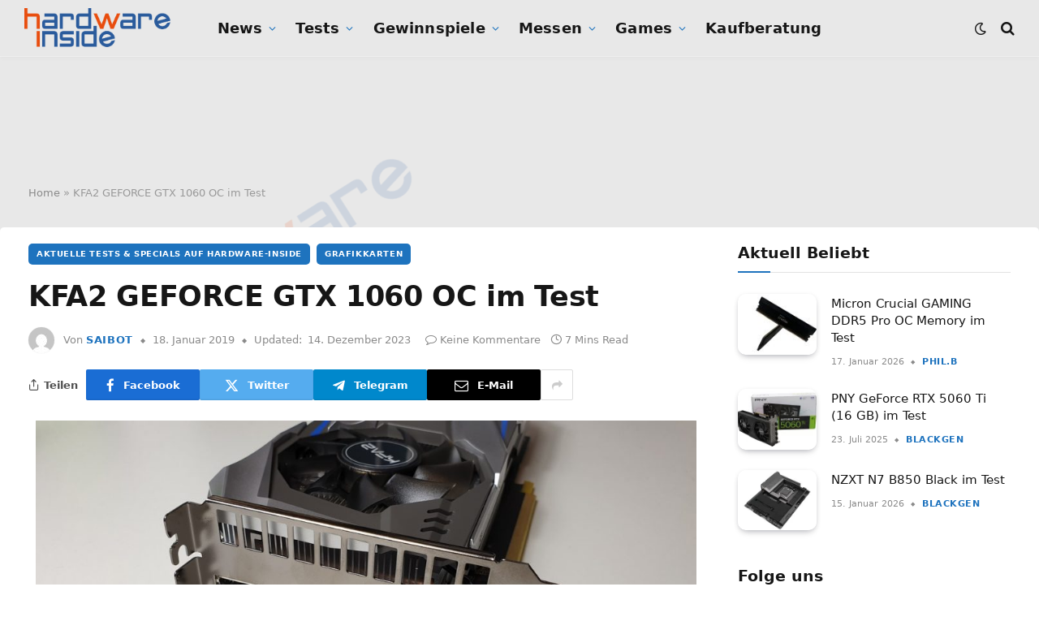

--- FILE ---
content_type: text/html; charset=UTF-8
request_url: https://www.hardwareinside.de/kfa2-geforce-gtx-1060-oc-im-test-das-speicher-oc-wunder-38738/
body_size: 51609
content:

<!DOCTYPE html>
<html lang="de" class="s-light site-s-light">

<head>

	<meta charset="UTF-8" />
	<meta name="viewport" content="width=device-width, initial-scale=1" />
	<script>
window.__unic_config_v2 = {"unic_enable_iab":"v2","unic_region":"eu","unic_language":"DE","unic_company":"Hardware-Inside","unic_logo":"","unic_policy_url":"https:\/\/forum.hardwareinside.de\/help\/privacy-policy\/","unic_type":"popup","unic_enable_gdpr":"yes","unic_enable_ccpa":"no","publisherCountryCode":"DE"};
window.wp_consent_type = 'optin';
</script>
<script data-nowprocket type="text/javascript">
!function(){var i,r,o;i="__tcfapiLocator",r=[],(o=window.frames[i])||(function e(){var t=window.document,a=!!o;if(!a)if(t.body){var n=t.createElement("iframe");n.style.cssText="display:none",n.name=i,t.body.appendChild(n)}else setTimeout(e,50);return!a}(),window.__tcfapi=function(){for(var e,t=[],a=0;a<arguments.length;a++)t[a]=arguments[a];if(!t.length)return r;if("setGdprApplies"===t[0])3<t.length&&2===parseInt(t[1],10)&&"boolean"==typeof t[3]&&(e=t[3],"function"==typeof t[2]&&t[2]("set",!0));else if("ping"===t[0]){var n={gdprApplies:e,cmpLoaded:!1,cmpStatus:"stub"};"function"==typeof t[2]&&t[2](n,!0)}else r.push(t)},window.addEventListener("message",function(n){var i="string"==typeof n.data,e={};try{e=i?JSON.parse(n.data):n.data}catch(e){}var r=e.__tcfapiCall;r&&window.__tcfapi(r.command,r.version,function(e,t){var a={__tcfapiReturn:{returnValue:e,success:t,callId:r.callId}};i&&(a=JSON.stringify(a)),n.source.postMessage(a,"*")},r.parameter)},!1))}();
!function(){var i,n,s;i="__uspapiLocator",n=[],(s=window.frames[i])||(function a(){var e=window.document,n=!!s;if(!s)if(e.body){var t=e.createElement("iframe");t.style.cssText="display:none",t.name=i,e.body.appendChild(t)}else setTimeout(a,50);return!n}(),window.__uspapi=function(){for(var a=[],e=0;e<arguments.length;e++)a[e]=arguments[e];if(!a.length)return n;"ping"===a[0]?"function"==typeof a[2]&&a[2]({cmpLoaded:!1,cmpStatus:"stub"},!0):n.push(a)},window.addEventListener("message",function(t){var i="string"==typeof t.data,a={};try{a=i?JSON.parse(t.data):t.data}catch(a){}var s=a.__uspapiCall;s&&window.__uspapi(s.command,s.version,function(a,e){var n={__uspapiReturn:{returnValue:a,success:e,callId:s.callId}};i&&(n=JSON.stringify(n)),t.source.postMessage(n,"*")},s.parameter)},!1))}();
window.__gpp_addFrame=function(e){if(!window.frames[e])if(document.body){var t=document.createElement("iframe");t.style.cssText="display:none",t.name=e,document.body.appendChild(t)}else window.setTimeout(window.__gpp_addFrame,50,e)},window.__gpp_stub=function(){var e=arguments;if(__gpp.queue=__gpp.queue||[],__gpp.events=__gpp.events||[],!e.length||1==e.length&&"queue"==e[0])return __gpp.queue;if(1==e.length&&"events"==e[0])return __gpp.events;var t=e[0],p=1<e.length?e[1]:null,s=2<e.length?e[2]:null;if("ping"===t)p&&p({gppVersion:"1.1",cmpStatus:"stub",cmpDisplayStatus:"hidden",signalStatus:"not ready",supportedAPIs:["2:tcfeuv2","5:tcfcav1","6:uspv1","7:usnatv1","8:uscav1","9:usvav1","10:uscov1","11:usutv1","12:usctv1"],cmpId:0,sectionList:[],applicableSections:[-1],gppString:"",parsedSections:{}},!0);else if("addEventListener"===t){"lastId"in __gpp||(__gpp.lastId=0),__gpp.lastId++;var n=__gpp.lastId;__gpp.events.push({id:n,callback:p,parameter:s}),p({eventName:"listenerRegistered",listenerId:n,data:!0,pingData:{gppVersion:"1.1",cmpStatus:"stub",cmpDisplayStatus:"hidden",signalStatus:"not ready",supportedAPIs:["2:tcfeuv2","5:tcfcav1","6:uspv1","7:usnatv1","8:uscav1","9:usvav1","10:uscov1","11:usutv1","12:usctv1"],cmpId:0,sectionList:[],applicableSections:[-1],gppString:"",parsedSections:{}}},!0)}else if("removeEventListener"===t){for(var a=!1,i=0;i<__gpp.events.length;i++)if(__gpp.events[i].id==s){__gpp.events.splice(i,1),a=!0;break}p({eventName:"listenerRemoved",listenerId:s,data:a,pingData:{gppVersion:"1.1",cmpStatus:"stub",cmpDisplayStatus:"hidden",signalStatus:"not ready",supportedAPIs:["2:tcfeuv2","5:tcfcav1","6:uspv1","7:usnatv1","8:uscav1","9:usvav1","10:uscov1","11:usutv1","12:usctv1"],cmpId:0,sectionList:[],applicableSections:[-1],gppString:"",parsedSections:{}}},!0)}else"hasSection"===t?p(!1,!0):"getSection"===t||"getField"===t?p(null,!0):__gpp.queue.push([].slice.apply(e))},window.__gpp_msghandler=function(s){var n="string"==typeof s.data;try{var t=n?JSON.parse(s.data):s.data}catch(e){t=null}if("object"==typeof t&&null!==t&&"__gppCall"in t){var a=t.__gppCall;window.__gpp(a.command,function(e,t){var p={__gppReturn:{returnValue:e,success:t,callId:a.callId}};s.source.postMessage(n?JSON.stringify(p):p,"*")},"parameter"in a?a.parameter:null,"version"in a?a.version:"1.1")}},"__gpp"in window&&"function"==typeof window.__gpp||(window.__gpp=window.__gpp_stub,window.addEventListener("message",window.__gpp_msghandler,!1),window.__gpp_addFrame("__gppLocator"));
window.gtag||(window.dataLayer=window.dataLayer||[],window.gtag=function(){window.dataLayer.push(arguments)}),window.gtag("set","developer_id.dZTcxZD",!0),window.gtag("consent","default",{ad_storage:"denied",functionality_storage:"denied",personalization_storage:"denied",analytics_storage:"denied",ad_user_data:"denied",ad_personalization:"denied",security_storage:"granted",wait_for_update:3e3}),window.gtag("set","ads_data_redaction",!0),window.gtag("set","url_passthrough",!1);
</script>
<script data-nowprocket async data-cfasync='false' src='https://cmp.uniconsent.com/v2/85d3bd683e/cmp.js'></script>
<meta name='robots' content='index, follow, max-image-preview:large, max-snippet:-1, max-video-preview:-1' />

	<!-- This site is optimized with the Yoast SEO Premium plugin v26.8 (Yoast SEO v26.8) - https://yoast.com/product/yoast-seo-premium-wordpress/ -->
	<title>KFA2 GEFORCE GTX 1060 OC im Test - Hardware-Inside</title><link rel="preload" as="image" imagesrcset="https://www.hardwareinside.de/wp-content/uploads/2019/01/Startbild-1-1024x576.jpg 1024w, https://www.hardwareinside.de/wp-content/uploads/2019/01/Startbild-1-300x169.jpg 300w, https://www.hardwareinside.de/wp-content/uploads/2019/01/Startbild-1-50x28.jpg 50w, https://www.hardwareinside.de/wp-content/uploads/2019/01/Startbild-1.jpg 1440w" imagesizes="(max-width: 814px) 100vw, 814px" /><link rel="preload" as="font" href="https://www.hardwareinside.de/wp-content/themes/smart-mag/css/icons/fonts/ts-icons.woff2?v3.2" type="font/woff2" crossorigin="anonymous" />
	<meta name="description" content="Mit der KFA2 GEFORCE GTX 1060 OC sehen wir uns eine weitere Karte der Serie an. Was sie zu leisten vermag zeigen wir euch in unserem Test." />
	<link rel="canonical" href="https://www.hardwareinside.de/kfa2-geforce-gtx-1060-oc-im-test-das-speicher-oc-wunder-38738/" />
	<meta property="og:locale" content="de_DE" />
	<meta property="og:type" content="article" />
	<meta property="og:title" content="KFA2 GEFORCE GTX 1060 OC im Test" />
	<meta property="og:description" content="Mit der KFA2 GEFORCE GTX 1060 OC sehen wir uns eine weitere Karte der Serie an. Was sie zu leisten vermag zeigen wir euch in unserem Test." />
	<meta property="og:url" content="https://www.hardwareinside.de/kfa2-geforce-gtx-1060-oc-im-test-das-speicher-oc-wunder-38738/" />
	<meta property="og:site_name" content="Hardware-Inside" />
	<meta property="article:publisher" content="https://www.facebook.com/Hardwareinside/" />
	<meta property="article:published_time" content="2019-01-18T13:33:07+00:00" />
	<meta property="article:modified_time" content="2023-12-14T10:41:43+00:00" />
	<meta property="og:image" content="https://www.hardwareinside.de/wp-content/uploads/2019/01/Startbild-1.jpg" />
	<meta property="og:image:width" content="1440" />
	<meta property="og:image:height" content="810" />
	<meta property="og:image:type" content="image/jpeg" />
	<meta name="author" content="Saibot" />
	<meta name="twitter:card" content="summary_large_image" />
	<meta name="twitter:creator" content="@HardwareInsider" />
	<meta name="twitter:site" content="@HardwareInsider" />
	<meta name="twitter:label1" content="Verfasst von" />
	<meta name="twitter:data1" content="Saibot" />
	<meta name="twitter:label2" content="Geschätzte Lesezeit" />
	<meta name="twitter:data2" content="12 Minuten" />
	<script type="application/ld+json" class="yoast-schema-graph">{"@context":"https://schema.org","@graph":[{"@type":"Article","@id":"https://www.hardwareinside.de/kfa2-geforce-gtx-1060-oc-im-test-das-speicher-oc-wunder-38738/#article","isPartOf":{"@id":"https://www.hardwareinside.de/kfa2-geforce-gtx-1060-oc-im-test-das-speicher-oc-wunder-38738/"},"author":{"name":"Saibot","@id":"https://www.hardwareinside.de/#/schema/person/b50618df2cde93ed424dad270f59391f"},"headline":"KFA2 GEFORCE GTX 1060 OC im Test","datePublished":"2019-01-18T13:33:07+00:00","dateModified":"2023-12-14T10:41:43+00:00","mainEntityOfPage":{"@id":"https://www.hardwareinside.de/kfa2-geforce-gtx-1060-oc-im-test-das-speicher-oc-wunder-38738/"},"wordCount":1306,"commentCount":0,"publisher":{"@id":"https://www.hardwareinside.de/#organization"},"image":{"@id":"https://www.hardwareinside.de/kfa2-geforce-gtx-1060-oc-im-test-das-speicher-oc-wunder-38738/#primaryimage"},"thumbnailUrl":"https://www.hardwareinside.de/wp-content/uploads/2019/01/Startbild-1.jpg","articleSection":["Aktuelle Tests &amp; Specials auf Hardware-Inside","Grafikkarten"],"inLanguage":"de","potentialAction":[{"@type":"CommentAction","name":"Comment","target":["https://www.hardwareinside.de/kfa2-geforce-gtx-1060-oc-im-test-das-speicher-oc-wunder-38738/#respond"]}],"copyrightYear":"2019","copyrightHolder":{"@id":"https://www.hardwareinside.de/#organization"}},{"@type":"WebPage","@id":"https://www.hardwareinside.de/kfa2-geforce-gtx-1060-oc-im-test-das-speicher-oc-wunder-38738/","url":"https://www.hardwareinside.de/kfa2-geforce-gtx-1060-oc-im-test-das-speicher-oc-wunder-38738/","name":"KFA2 GEFORCE GTX 1060 OC im Test - Hardware-Inside","isPartOf":{"@id":"https://www.hardwareinside.de/#website"},"primaryImageOfPage":{"@id":"https://www.hardwareinside.de/kfa2-geforce-gtx-1060-oc-im-test-das-speicher-oc-wunder-38738/#primaryimage"},"image":{"@id":"https://www.hardwareinside.de/kfa2-geforce-gtx-1060-oc-im-test-das-speicher-oc-wunder-38738/#primaryimage"},"thumbnailUrl":"https://www.hardwareinside.de/wp-content/uploads/2019/01/Startbild-1.jpg","datePublished":"2019-01-18T13:33:07+00:00","dateModified":"2023-12-14T10:41:43+00:00","description":"Mit der KFA2 GEFORCE GTX 1060 OC sehen wir uns eine weitere Karte der Serie an. Was sie zu leisten vermag zeigen wir euch in unserem Test.","breadcrumb":{"@id":"https://www.hardwareinside.de/kfa2-geforce-gtx-1060-oc-im-test-das-speicher-oc-wunder-38738/#breadcrumb"},"inLanguage":"de","potentialAction":[{"@type":"ReadAction","target":["https://www.hardwareinside.de/kfa2-geforce-gtx-1060-oc-im-test-das-speicher-oc-wunder-38738/"]}]},{"@type":"ImageObject","inLanguage":"de","@id":"https://www.hardwareinside.de/kfa2-geforce-gtx-1060-oc-im-test-das-speicher-oc-wunder-38738/#primaryimage","url":"https://www.hardwareinside.de/wp-content/uploads/2019/01/Startbild-1.jpg","contentUrl":"https://www.hardwareinside.de/wp-content/uploads/2019/01/Startbild-1.jpg","width":1440,"height":810},{"@type":"BreadcrumbList","@id":"https://www.hardwareinside.de/kfa2-geforce-gtx-1060-oc-im-test-das-speicher-oc-wunder-38738/#breadcrumb","itemListElement":[{"@type":"ListItem","position":1,"name":"Home","item":"https://www.hardwareinside.de/"},{"@type":"ListItem","position":2,"name":"KFA2 GEFORCE GTX 1060 OC im Test"}]},{"@type":"WebSite","@id":"https://www.hardwareinside.de/#website","url":"https://www.hardwareinside.de/","name":"Hardware-Inside","description":"Hier dreht sich alles um IT-News","publisher":{"@id":"https://www.hardwareinside.de/#organization"},"alternateName":"Hardwareinside","potentialAction":[{"@type":"SearchAction","target":{"@type":"EntryPoint","urlTemplate":"https://www.hardwareinside.de/?s={search_term_string}"},"query-input":{"@type":"PropertyValueSpecification","valueRequired":true,"valueName":"search_term_string"}}],"inLanguage":"de"},{"@type":"Organization","@id":"https://www.hardwareinside.de/#organization","name":"Hardware Inside","alternateName":"HardwareInside","url":"https://www.hardwareinside.de/","logo":{"@type":"ImageObject","inLanguage":"de","@id":"https://www.hardwareinside.de/#/schema/logo/image/","url":"https://www.hardwareinside.de/wp-content/uploads/2019/08/Logo-hwi-2019-small-blau.png","contentUrl":"https://www.hardwareinside.de/wp-content/uploads/2019/08/Logo-hwi-2019-small-blau.png","width":500,"height":137,"caption":"Hardware Inside"},"image":{"@id":"https://www.hardwareinside.de/#/schema/logo/image/"},"sameAs":["https://www.facebook.com/Hardwareinside/","https://x.com/HardwareInsider","https://www.instagram.com/hardwareinside/?hl=de","https://www.youtube.com/channel/UCppltmslnwgy7nxfqSBx2mg"],"description":"Aktuell, fundiert und übersichtlich: Hardware Inside berichtet über Grafikkarten, CPUs, PC-Spiele und Gamer-PCs."},{"@type":"Person","@id":"https://www.hardwareinside.de/#/schema/person/b50618df2cde93ed424dad270f59391f","name":"Saibot","image":{"@type":"ImageObject","inLanguage":"de","@id":"https://www.hardwareinside.de/#/schema/person/image/","url":"https://secure.gravatar.com/avatar/c7b4962608f8a39518ead17abd112a49b5e66fe7e7b443c2bf83d21edb1eb87c?s=96&d=mm&r=g","contentUrl":"https://secure.gravatar.com/avatar/c7b4962608f8a39518ead17abd112a49b5e66fe7e7b443c2bf83d21edb1eb87c?s=96&d=mm&r=g","caption":"Saibot"},"url":"https://www.hardwareinside.de/author/saibot/"}]}</script>
	<!-- / Yoast SEO Premium plugin. -->


<link rel='dns-prefetch' href='//www.hardwareinside.de' />
<link rel='dns-prefetch' href='//www.googletagmanager.com' />
<link rel='dns-prefetch' href='//pagead2.googlesyndication.com' />
<link rel="alternate" type="application/rss+xml" title="Hardware-Inside &raquo; Feed" href="https://www.hardwareinside.de/feed/" />
<link rel="alternate" type="application/rss+xml" title="Hardware-Inside &raquo; Kommentar-Feed" href="https://www.hardwareinside.de/comments/feed/" />
<link rel="alternate" type="application/rss+xml" title="Hardware-Inside &raquo; KFA2 GEFORCE GTX 1060 OC im Test-Kommentar-Feed" href="https://www.hardwareinside.de/kfa2-geforce-gtx-1060-oc-im-test-das-speicher-oc-wunder-38738/feed/" />
<link rel="alternate" title="oEmbed (JSON)" type="application/json+oembed" href="https://www.hardwareinside.de/wp-json/oembed/1.0/embed?url=https%3A%2F%2Fwww.hardwareinside.de%2Fkfa2-geforce-gtx-1060-oc-im-test-das-speicher-oc-wunder-38738%2F" />
<link rel="alternate" title="oEmbed (XML)" type="text/xml+oembed" href="https://www.hardwareinside.de/wp-json/oembed/1.0/embed?url=https%3A%2F%2Fwww.hardwareinside.de%2Fkfa2-geforce-gtx-1060-oc-im-test-das-speicher-oc-wunder-38738%2F&#038;format=xml" />
<style id='wp-img-auto-sizes-contain-inline-css' type='text/css'>
img:is([sizes=auto i],[sizes^="auto," i]){contain-intrinsic-size:3000px 1500px}
/*# sourceURL=wp-img-auto-sizes-contain-inline-css */
</style>
<link rel='stylesheet' id='sby_common_styles-css' href='https://www.hardwareinside.de/wp-content/plugins/feeds-for-youtube/public/build/css/sb-youtube-common.css?ver=2.6.2' type='text/css' media='all' />
<link rel='stylesheet' id='sby_styles-css' href='https://www.hardwareinside.de/wp-content/plugins/feeds-for-youtube/public/build/css/sb-youtube-free.css?ver=2.6.2' type='text/css' media='all' />
<style id='wp-emoji-styles-inline-css' type='text/css'>

	img.wp-smiley, img.emoji {
		display: inline !important;
		border: none !important;
		box-shadow: none !important;
		height: 1em !important;
		width: 1em !important;
		margin: 0 0.07em !important;
		vertical-align: -0.1em !important;
		background: none !important;
		padding: 0 !important;
	}
/*# sourceURL=wp-emoji-styles-inline-css */
</style>
<link rel='stylesheet' id='wp-block-library-css' href='https://www.hardwareinside.de/wp-includes/css/dist/block-library/style.min.css?ver=6.9' type='text/css' media='all' />
<style id='classic-theme-styles-inline-css' type='text/css'>
/*! This file is auto-generated */
.wp-block-button__link{color:#fff;background-color:#32373c;border-radius:9999px;box-shadow:none;text-decoration:none;padding:calc(.667em + 2px) calc(1.333em + 2px);font-size:1.125em}.wp-block-file__button{background:#32373c;color:#fff;text-decoration:none}
/*# sourceURL=/wp-includes/css/classic-themes.min.css */
</style>
<style id='auto-amazon-links-unit-style-inline-css' type='text/css'>
.aal-gutenberg-preview{max-height:400px;overflow:auto}

/*# sourceURL=https://www.hardwareinside.de/wp-content/plugins/amazon-auto-links/include/core/component/gutenberg/unit_block/build/style-index.css */
</style>
<link rel='stylesheet' id='COMMENTING_BLOCK-css' href='https://www.hardwareinside.de/wp-content/plugins/commenting-feature/admin/assets/js/dist/styles/dashboardeditorStyle.build.min.css?ver=5.2' type='text/css' media='all' />
<link rel='stylesheet' id='mpp_gutenberg-css' href='https://www.hardwareinside.de/wp-content/plugins/metronet-profile-picture/dist/blocks.style.build.css?ver=2.6.3' type='text/css' media='all' />
<style id='global-styles-inline-css' type='text/css'>
:root{--wp--preset--aspect-ratio--square: 1;--wp--preset--aspect-ratio--4-3: 4/3;--wp--preset--aspect-ratio--3-4: 3/4;--wp--preset--aspect-ratio--3-2: 3/2;--wp--preset--aspect-ratio--2-3: 2/3;--wp--preset--aspect-ratio--16-9: 16/9;--wp--preset--aspect-ratio--9-16: 9/16;--wp--preset--color--black: #000000;--wp--preset--color--cyan-bluish-gray: #abb8c3;--wp--preset--color--white: #ffffff;--wp--preset--color--pale-pink: #f78da7;--wp--preset--color--vivid-red: #cf2e2e;--wp--preset--color--luminous-vivid-orange: #ff6900;--wp--preset--color--luminous-vivid-amber: #fcb900;--wp--preset--color--light-green-cyan: #7bdcb5;--wp--preset--color--vivid-green-cyan: #00d084;--wp--preset--color--pale-cyan-blue: #8ed1fc;--wp--preset--color--vivid-cyan-blue: #0693e3;--wp--preset--color--vivid-purple: #9b51e0;--wp--preset--gradient--vivid-cyan-blue-to-vivid-purple: linear-gradient(135deg,rgb(6,147,227) 0%,rgb(155,81,224) 100%);--wp--preset--gradient--light-green-cyan-to-vivid-green-cyan: linear-gradient(135deg,rgb(122,220,180) 0%,rgb(0,208,130) 100%);--wp--preset--gradient--luminous-vivid-amber-to-luminous-vivid-orange: linear-gradient(135deg,rgb(252,185,0) 0%,rgb(255,105,0) 100%);--wp--preset--gradient--luminous-vivid-orange-to-vivid-red: linear-gradient(135deg,rgb(255,105,0) 0%,rgb(207,46,46) 100%);--wp--preset--gradient--very-light-gray-to-cyan-bluish-gray: linear-gradient(135deg,rgb(238,238,238) 0%,rgb(169,184,195) 100%);--wp--preset--gradient--cool-to-warm-spectrum: linear-gradient(135deg,rgb(74,234,220) 0%,rgb(151,120,209) 20%,rgb(207,42,186) 40%,rgb(238,44,130) 60%,rgb(251,105,98) 80%,rgb(254,248,76) 100%);--wp--preset--gradient--blush-light-purple: linear-gradient(135deg,rgb(255,206,236) 0%,rgb(152,150,240) 100%);--wp--preset--gradient--blush-bordeaux: linear-gradient(135deg,rgb(254,205,165) 0%,rgb(254,45,45) 50%,rgb(107,0,62) 100%);--wp--preset--gradient--luminous-dusk: linear-gradient(135deg,rgb(255,203,112) 0%,rgb(199,81,192) 50%,rgb(65,88,208) 100%);--wp--preset--gradient--pale-ocean: linear-gradient(135deg,rgb(255,245,203) 0%,rgb(182,227,212) 50%,rgb(51,167,181) 100%);--wp--preset--gradient--electric-grass: linear-gradient(135deg,rgb(202,248,128) 0%,rgb(113,206,126) 100%);--wp--preset--gradient--midnight: linear-gradient(135deg,rgb(2,3,129) 0%,rgb(40,116,252) 100%);--wp--preset--font-size--small: 13px;--wp--preset--font-size--medium: 20px;--wp--preset--font-size--large: 36px;--wp--preset--font-size--x-large: 42px;--wp--preset--spacing--20: 0.44rem;--wp--preset--spacing--30: 0.67rem;--wp--preset--spacing--40: 1rem;--wp--preset--spacing--50: 1.5rem;--wp--preset--spacing--60: 2.25rem;--wp--preset--spacing--70: 3.38rem;--wp--preset--spacing--80: 5.06rem;--wp--preset--shadow--natural: 6px 6px 9px rgba(0, 0, 0, 0.2);--wp--preset--shadow--deep: 12px 12px 50px rgba(0, 0, 0, 0.4);--wp--preset--shadow--sharp: 6px 6px 0px rgba(0, 0, 0, 0.2);--wp--preset--shadow--outlined: 6px 6px 0px -3px rgb(255, 255, 255), 6px 6px rgb(0, 0, 0);--wp--preset--shadow--crisp: 6px 6px 0px rgb(0, 0, 0);}:where(.is-layout-flex){gap: 0.5em;}:where(.is-layout-grid){gap: 0.5em;}body .is-layout-flex{display: flex;}.is-layout-flex{flex-wrap: wrap;align-items: center;}.is-layout-flex > :is(*, div){margin: 0;}body .is-layout-grid{display: grid;}.is-layout-grid > :is(*, div){margin: 0;}:where(.wp-block-columns.is-layout-flex){gap: 2em;}:where(.wp-block-columns.is-layout-grid){gap: 2em;}:where(.wp-block-post-template.is-layout-flex){gap: 1.25em;}:where(.wp-block-post-template.is-layout-grid){gap: 1.25em;}.has-black-color{color: var(--wp--preset--color--black) !important;}.has-cyan-bluish-gray-color{color: var(--wp--preset--color--cyan-bluish-gray) !important;}.has-white-color{color: var(--wp--preset--color--white) !important;}.has-pale-pink-color{color: var(--wp--preset--color--pale-pink) !important;}.has-vivid-red-color{color: var(--wp--preset--color--vivid-red) !important;}.has-luminous-vivid-orange-color{color: var(--wp--preset--color--luminous-vivid-orange) !important;}.has-luminous-vivid-amber-color{color: var(--wp--preset--color--luminous-vivid-amber) !important;}.has-light-green-cyan-color{color: var(--wp--preset--color--light-green-cyan) !important;}.has-vivid-green-cyan-color{color: var(--wp--preset--color--vivid-green-cyan) !important;}.has-pale-cyan-blue-color{color: var(--wp--preset--color--pale-cyan-blue) !important;}.has-vivid-cyan-blue-color{color: var(--wp--preset--color--vivid-cyan-blue) !important;}.has-vivid-purple-color{color: var(--wp--preset--color--vivid-purple) !important;}.has-black-background-color{background-color: var(--wp--preset--color--black) !important;}.has-cyan-bluish-gray-background-color{background-color: var(--wp--preset--color--cyan-bluish-gray) !important;}.has-white-background-color{background-color: var(--wp--preset--color--white) !important;}.has-pale-pink-background-color{background-color: var(--wp--preset--color--pale-pink) !important;}.has-vivid-red-background-color{background-color: var(--wp--preset--color--vivid-red) !important;}.has-luminous-vivid-orange-background-color{background-color: var(--wp--preset--color--luminous-vivid-orange) !important;}.has-luminous-vivid-amber-background-color{background-color: var(--wp--preset--color--luminous-vivid-amber) !important;}.has-light-green-cyan-background-color{background-color: var(--wp--preset--color--light-green-cyan) !important;}.has-vivid-green-cyan-background-color{background-color: var(--wp--preset--color--vivid-green-cyan) !important;}.has-pale-cyan-blue-background-color{background-color: var(--wp--preset--color--pale-cyan-blue) !important;}.has-vivid-cyan-blue-background-color{background-color: var(--wp--preset--color--vivid-cyan-blue) !important;}.has-vivid-purple-background-color{background-color: var(--wp--preset--color--vivid-purple) !important;}.has-black-border-color{border-color: var(--wp--preset--color--black) !important;}.has-cyan-bluish-gray-border-color{border-color: var(--wp--preset--color--cyan-bluish-gray) !important;}.has-white-border-color{border-color: var(--wp--preset--color--white) !important;}.has-pale-pink-border-color{border-color: var(--wp--preset--color--pale-pink) !important;}.has-vivid-red-border-color{border-color: var(--wp--preset--color--vivid-red) !important;}.has-luminous-vivid-orange-border-color{border-color: var(--wp--preset--color--luminous-vivid-orange) !important;}.has-luminous-vivid-amber-border-color{border-color: var(--wp--preset--color--luminous-vivid-amber) !important;}.has-light-green-cyan-border-color{border-color: var(--wp--preset--color--light-green-cyan) !important;}.has-vivid-green-cyan-border-color{border-color: var(--wp--preset--color--vivid-green-cyan) !important;}.has-pale-cyan-blue-border-color{border-color: var(--wp--preset--color--pale-cyan-blue) !important;}.has-vivid-cyan-blue-border-color{border-color: var(--wp--preset--color--vivid-cyan-blue) !important;}.has-vivid-purple-border-color{border-color: var(--wp--preset--color--vivid-purple) !important;}.has-vivid-cyan-blue-to-vivid-purple-gradient-background{background: var(--wp--preset--gradient--vivid-cyan-blue-to-vivid-purple) !important;}.has-light-green-cyan-to-vivid-green-cyan-gradient-background{background: var(--wp--preset--gradient--light-green-cyan-to-vivid-green-cyan) !important;}.has-luminous-vivid-amber-to-luminous-vivid-orange-gradient-background{background: var(--wp--preset--gradient--luminous-vivid-amber-to-luminous-vivid-orange) !important;}.has-luminous-vivid-orange-to-vivid-red-gradient-background{background: var(--wp--preset--gradient--luminous-vivid-orange-to-vivid-red) !important;}.has-very-light-gray-to-cyan-bluish-gray-gradient-background{background: var(--wp--preset--gradient--very-light-gray-to-cyan-bluish-gray) !important;}.has-cool-to-warm-spectrum-gradient-background{background: var(--wp--preset--gradient--cool-to-warm-spectrum) !important;}.has-blush-light-purple-gradient-background{background: var(--wp--preset--gradient--blush-light-purple) !important;}.has-blush-bordeaux-gradient-background{background: var(--wp--preset--gradient--blush-bordeaux) !important;}.has-luminous-dusk-gradient-background{background: var(--wp--preset--gradient--luminous-dusk) !important;}.has-pale-ocean-gradient-background{background: var(--wp--preset--gradient--pale-ocean) !important;}.has-electric-grass-gradient-background{background: var(--wp--preset--gradient--electric-grass) !important;}.has-midnight-gradient-background{background: var(--wp--preset--gradient--midnight) !important;}.has-small-font-size{font-size: var(--wp--preset--font-size--small) !important;}.has-medium-font-size{font-size: var(--wp--preset--font-size--medium) !important;}.has-large-font-size{font-size: var(--wp--preset--font-size--large) !important;}.has-x-large-font-size{font-size: var(--wp--preset--font-size--x-large) !important;}
:where(.wp-block-post-template.is-layout-flex){gap: 1.25em;}:where(.wp-block-post-template.is-layout-grid){gap: 1.25em;}
:where(.wp-block-term-template.is-layout-flex){gap: 1.25em;}:where(.wp-block-term-template.is-layout-grid){gap: 1.25em;}
:where(.wp-block-columns.is-layout-flex){gap: 2em;}:where(.wp-block-columns.is-layout-grid){gap: 2em;}
:root :where(.wp-block-pullquote){font-size: 1.5em;line-height: 1.6;}
/*# sourceURL=global-styles-inline-css */
</style>
<link rel='stylesheet' id='af-fontawesome-css' href='https://www.hardwareinside.de/wp-content/plugins/asgaros-forum/libs/fontawesome/css/all.min.css?ver=3.3.0' type='text/css' media='all' />
<link rel='stylesheet' id='af-fontawesome-compat-v4-css' href='https://www.hardwareinside.de/wp-content/plugins/asgaros-forum/libs/fontawesome/css/v4-shims.min.css?ver=3.3.0' type='text/css' media='all' />
<link rel='stylesheet' id='af-widgets-css' href='https://www.hardwareinside.de/wp-content/plugins/asgaros-forum/skin/widgets.css?ver=3.3.0' type='text/css' media='all' />
<link rel='stylesheet' id='foobox-free-min-css' href='https://www.hardwareinside.de/wp-content/plugins/foobox-image-lightbox/free/css/foobox.free.min.css?ver=2.7.41' type='text/css' media='all' />
<link rel='stylesheet' id='tinymce-smiley-button-css' href='https://www.hardwareinside.de/wp-content/plugins/tinymce-smiley-button/plugin.css?ver=6.9' type='text/css' media='all' />
<link rel='stylesheet' id='amazon-auto-links-_common-css' href='https://www.hardwareinside.de/wp-content/plugins/amazon-auto-links/template/_common/style.min.css?ver=5.4.3' type='text/css' media='all' />
<link rel='stylesheet' id='amazon-auto-links-list-css' href='https://www.hardwareinside.de/wp-content/plugins/amazon-auto-links/template/list/style.min.css?ver=1.4.1' type='text/css' media='all' />
<link rel='stylesheet' id='crp-style-masonry-css' href='https://www.hardwareinside.de/wp-content/plugins/contextual-related-posts/css/masonry.min.css?ver=4.1.0' type='text/css' media='all' />
<link rel='stylesheet' id='ez-toc-css' href='https://www.hardwareinside.de/wp-content/plugins/easy-table-of-contents/assets/css/screen.min.css?ver=2.0.80' type='text/css' media='all' />
<style id='ez-toc-inline-css' type='text/css'>
div#ez-toc-container .ez-toc-title {font-size: 125%;}div#ez-toc-container .ez-toc-title {font-weight: 600;}div#ez-toc-container ul li , div#ez-toc-container ul li a {font-size: 95%;}div#ez-toc-container ul li , div#ez-toc-container ul li a {font-weight: 500;}div#ez-toc-container nav ul ul li {font-size: 90%;}div#ez-toc-container {background: #ffffff;border: 1px solid #ffffff;}div#ez-toc-container p.ez-toc-title , #ez-toc-container .ez_toc_custom_title_icon , #ez-toc-container .ez_toc_custom_toc_icon {color: #e84d0e;}div#ez-toc-container ul.ez-toc-list a {color: #e84d0e;}div#ez-toc-container ul.ez-toc-list a:hover {color: #e88e6a;}div#ez-toc-container ul.ez-toc-list a:visited {color: #e89878;}.ez-toc-counter nav ul li a::before {color: ;}.ez-toc-box-title {font-weight: bold; margin-bottom: 10px; text-align: center; text-transform: uppercase; letter-spacing: 1px; color: #666; padding-bottom: 5px;position:absolute;top:-4%;left:5%;background-color: inherit;transition: top 0.3s ease;}.ez-toc-box-title.toc-closed {top:-25%;}
/*# sourceURL=ez-toc-inline-css */
</style>
<link rel='stylesheet' id='dashicons-css' href='https://www.hardwareinside.de/wp-includes/css/dashicons.min.css?ver=6.9' type='text/css' media='all' />
<link rel='stylesheet' id='wp-pointer-css' href='https://www.hardwareinside.de/wp-includes/css/wp-pointer.min.css?ver=6.9' type='text/css' media='all' />
<link rel='stylesheet' id='atkp-styles-css' href='https://www.hardwareinside.de/wp-content/plugins/affiliate-toolkit-starter/dist/style.css?ver=6.9' type='text/css' media='all' />
<style id='atkp-styles-inline-css' type='text/css'>
/* Begin (global) */
.atkp-container a, .atkp-container a:visited { color: #2271b1}
.atkp-container a:hover { color: #111}
 .atkp-moreoffersinfo a,  .atkp-moreoffersinfo a:visited { color: #2271b1}  .atkp-moreoffersinfo a:hover { color: #2271b1;}
.atkp-listprice { color: #808080 !important; } 
.atkp-saleprice { color: #00000 !important; } 
.atkp-savedamount { color: #8b0000 !important; } 
.atkp-ribbon span { background: #E47911 !important; } 
.atkp-box { background-color:#ffff; border: 1px solid #ececec; border-radius: 5px; color: #111 }
.atkp-box .atkp-predicate-highlight1, .atkp-box .atkp-predicate-highlight2, .atkp-box .atkp-predicate-highlight3 {border-radius: 5px 5px   0 0;}
.atkp-box { box-shadow: 5px 5px 10px 0 #ececec; }
.atkp-button {
							    margin: 0 auto;
							    padding: 5px 15px;font-size:14px;
							    display: inline-block;
							    background-color: #f0c14b;
							    border: 1px solid #f0c14b;
							    color: #111 !important;
							    font-weight: 400;
							    -webkit-border-radius: 5px;
							    border-radius: 5px;
							    -webkit-transition: all 0.3s ease-in-out;
							    -moz-transition: all 0.3s ease-in-out;
							    transition: all 0.3s ease-in-out;
							    text-decoration: none !important;							
							}
							
							 .atkp-button:hover {
							    background-color: #f7dfa5;
							    text-decoration: none;
							}
.atkp-secondbutton {
							    margin: 0 auto;
							    padding: 5px 15px;
							    display: inline-block;
							    background-color: #f0c14b;
							    border: 1px solid #f0c14b;
							    color: #333333 !important;
							    font-weight: 400;
							    -webkit-border-radius: 5px;
							    border-radius: 5px;
							    -webkit-transition: all 0.3s ease-in-out;
							    -moz-transition: all 0.3s ease-in-out;
							    transition: all 0.3s ease-in-out;
							    text-decoration: none !important;							
							}
							
							 .atkp-secondbutton:hover {
							    background-color: #f7dfa5;
							    text-decoration: none;
							}
 .atkp-producttable-button a {
								    width: 100%;
								    padding-left: 0px;
								    padding-right: 0px;
								}
/* End (global) */

/*# sourceURL=atkp-styles-inline-css */
</style>
<link rel='stylesheet' id='wpdiscuz-frontend-css-css' href='https://www.hardwareinside.de/wp-content/plugins/wpdiscuz/themes/default/style.css?ver=7.6.45' type='text/css' media='all' />
<style id='wpdiscuz-frontend-css-inline-css' type='text/css'>
 #wpdcom .wpd-blog-administrator .wpd-comment-label{color:#ffffff;background-color:#00B38F;border:none}#wpdcom .wpd-blog-administrator .wpd-comment-author, #wpdcom .wpd-blog-administrator .wpd-comment-author a{color:#00B38F}#wpdcom.wpd-layout-1 .wpd-comment .wpd-blog-administrator .wpd-avatar img{border-color:#00B38F}#wpdcom.wpd-layout-2 .wpd-comment.wpd-reply .wpd-comment-wrap.wpd-blog-administrator{border-left:3px solid #00B38F}#wpdcom.wpd-layout-2 .wpd-comment .wpd-blog-administrator .wpd-avatar img{border-bottom-color:#00B38F}#wpdcom.wpd-layout-3 .wpd-blog-administrator .wpd-comment-subheader{border-top:1px dashed #00B38F}#wpdcom.wpd-layout-3 .wpd-reply .wpd-blog-administrator .wpd-comment-right{border-left:1px solid #00B38F}#wpdcom .wpd-blog-editor .wpd-comment-label{color:#ffffff;background-color:#00B38F;border:none}#wpdcom .wpd-blog-editor .wpd-comment-author, #wpdcom .wpd-blog-editor .wpd-comment-author a{color:#00B38F}#wpdcom.wpd-layout-1 .wpd-comment .wpd-blog-editor .wpd-avatar img{border-color:#00B38F}#wpdcom.wpd-layout-2 .wpd-comment.wpd-reply .wpd-comment-wrap.wpd-blog-editor{border-left:3px solid #00B38F}#wpdcom.wpd-layout-2 .wpd-comment .wpd-blog-editor .wpd-avatar img{border-bottom-color:#00B38F}#wpdcom.wpd-layout-3 .wpd-blog-editor .wpd-comment-subheader{border-top:1px dashed #00B38F}#wpdcom.wpd-layout-3 .wpd-reply .wpd-blog-editor .wpd-comment-right{border-left:1px solid #00B38F}#wpdcom .wpd-blog-author .wpd-comment-label{color:#ffffff;background-color:#00B38F;border:none}#wpdcom .wpd-blog-author .wpd-comment-author, #wpdcom .wpd-blog-author .wpd-comment-author a{color:#00B38F}#wpdcom.wpd-layout-1 .wpd-comment .wpd-blog-author .wpd-avatar img{border-color:#00B38F}#wpdcom.wpd-layout-2 .wpd-comment .wpd-blog-author .wpd-avatar img{border-bottom-color:#00B38F}#wpdcom.wpd-layout-3 .wpd-blog-author .wpd-comment-subheader{border-top:1px dashed #00B38F}#wpdcom.wpd-layout-3 .wpd-reply .wpd-blog-author .wpd-comment-right{border-left:1px solid #00B38F}#wpdcom .wpd-blog-contributor .wpd-comment-label{color:#ffffff;background-color:#00B38F;border:none}#wpdcom .wpd-blog-contributor .wpd-comment-author, #wpdcom .wpd-blog-contributor .wpd-comment-author a{color:#00B38F}#wpdcom.wpd-layout-1 .wpd-comment .wpd-blog-contributor .wpd-avatar img{border-color:#00B38F}#wpdcom.wpd-layout-2 .wpd-comment .wpd-blog-contributor .wpd-avatar img{border-bottom-color:#00B38F}#wpdcom.wpd-layout-3 .wpd-blog-contributor .wpd-comment-subheader{border-top:1px dashed #00B38F}#wpdcom.wpd-layout-3 .wpd-reply .wpd-blog-contributor .wpd-comment-right{border-left:1px solid #00B38F}#wpdcom .wpd-blog-subscriber .wpd-comment-label{color:#ffffff;background-color:#00B38F;border:none}#wpdcom .wpd-blog-subscriber .wpd-comment-author, #wpdcom .wpd-blog-subscriber .wpd-comment-author a{color:#00B38F}#wpdcom.wpd-layout-2 .wpd-comment .wpd-blog-subscriber .wpd-avatar img{border-bottom-color:#00B38F}#wpdcom.wpd-layout-3 .wpd-blog-subscriber .wpd-comment-subheader{border-top:1px dashed #00B38F}#wpdcom .wpd-blog-translator .wpd-comment-label{color:#ffffff;background-color:#00B38F;border:none}#wpdcom .wpd-blog-translator .wpd-comment-author, #wpdcom .wpd-blog-translator .wpd-comment-author a{color:#00B38F}#wpdcom.wpd-layout-1 .wpd-comment .wpd-blog-translator .wpd-avatar img{border-color:#00B38F}#wpdcom.wpd-layout-2 .wpd-comment .wpd-blog-translator .wpd-avatar img{border-bottom-color:#00B38F}#wpdcom.wpd-layout-3 .wpd-blog-translator .wpd-comment-subheader{border-top:1px dashed #00B38F}#wpdcom.wpd-layout-3 .wpd-reply .wpd-blog-translator .wpd-comment-right{border-left:1px solid #00B38F}#wpdcom .wpd-blog-wpseo_manager .wpd-comment-label{color:#ffffff;background-color:#00B38F;border:none}#wpdcom .wpd-blog-wpseo_manager .wpd-comment-author, #wpdcom .wpd-blog-wpseo_manager .wpd-comment-author a{color:#00B38F}#wpdcom.wpd-layout-1 .wpd-comment .wpd-blog-wpseo_manager .wpd-avatar img{border-color:#00B38F}#wpdcom.wpd-layout-2 .wpd-comment .wpd-blog-wpseo_manager .wpd-avatar img{border-bottom-color:#00B38F}#wpdcom.wpd-layout-3 .wpd-blog-wpseo_manager .wpd-comment-subheader{border-top:1px dashed #00B38F}#wpdcom.wpd-layout-3 .wpd-reply .wpd-blog-wpseo_manager .wpd-comment-right{border-left:1px solid #00B38F}#wpdcom .wpd-blog-wpseo_editor .wpd-comment-label{color:#ffffff;background-color:#00B38F;border:none}#wpdcom .wpd-blog-wpseo_editor .wpd-comment-author, #wpdcom .wpd-blog-wpseo_editor .wpd-comment-author a{color:#00B38F}#wpdcom.wpd-layout-1 .wpd-comment .wpd-blog-wpseo_editor .wpd-avatar img{border-color:#00B38F}#wpdcom.wpd-layout-2 .wpd-comment .wpd-blog-wpseo_editor .wpd-avatar img{border-bottom-color:#00B38F}#wpdcom.wpd-layout-3 .wpd-blog-wpseo_editor .wpd-comment-subheader{border-top:1px dashed #00B38F}#wpdcom.wpd-layout-3 .wpd-reply .wpd-blog-wpseo_editor .wpd-comment-right{border-left:1px solid #00B38F}#wpdcom .wpd-blog-bbp_keymaster .wpd-comment-label{color:#ffffff;background-color:#00B38F;border:none}#wpdcom .wpd-blog-bbp_keymaster .wpd-comment-author, #wpdcom .wpd-blog-bbp_keymaster .wpd-comment-author a{color:#00B38F}#wpdcom.wpd-layout-1 .wpd-comment .wpd-blog-bbp_keymaster .wpd-avatar img{border-color:#00B38F}#wpdcom.wpd-layout-2 .wpd-comment .wpd-blog-bbp_keymaster .wpd-avatar img{border-bottom-color:#00B38F}#wpdcom.wpd-layout-3 .wpd-blog-bbp_keymaster .wpd-comment-subheader{border-top:1px dashed #00B38F}#wpdcom.wpd-layout-3 .wpd-reply .wpd-blog-bbp_keymaster .wpd-comment-right{border-left:1px solid #00B38F}#wpdcom .wpd-blog-bbp_moderator .wpd-comment-label{color:#ffffff;background-color:#00B38F;border:none}#wpdcom .wpd-blog-bbp_moderator .wpd-comment-author, #wpdcom .wpd-blog-bbp_moderator .wpd-comment-author a{color:#00B38F}#wpdcom.wpd-layout-1 .wpd-comment .wpd-blog-bbp_moderator .wpd-avatar img{border-color:#00B38F}#wpdcom.wpd-layout-2 .wpd-comment .wpd-blog-bbp_moderator .wpd-avatar img{border-bottom-color:#00B38F}#wpdcom.wpd-layout-3 .wpd-blog-bbp_moderator .wpd-comment-subheader{border-top:1px dashed #00B38F}#wpdcom.wpd-layout-3 .wpd-reply .wpd-blog-bbp_moderator .wpd-comment-right{border-left:1px solid #00B38F}#wpdcom .wpd-blog-bbp_participant .wpd-comment-label{color:#ffffff;background-color:#00B38F;border:none}#wpdcom .wpd-blog-bbp_participant .wpd-comment-author, #wpdcom .wpd-blog-bbp_participant .wpd-comment-author a{color:#00B38F}#wpdcom.wpd-layout-1 .wpd-comment .wpd-blog-bbp_participant .wpd-avatar img{border-color:#00B38F}#wpdcom.wpd-layout-2 .wpd-comment .wpd-blog-bbp_participant .wpd-avatar img{border-bottom-color:#00B38F}#wpdcom.wpd-layout-3 .wpd-blog-bbp_participant .wpd-comment-subheader{border-top:1px dashed #00B38F}#wpdcom.wpd-layout-3 .wpd-reply .wpd-blog-bbp_participant .wpd-comment-right{border-left:1px solid #00B38F}#wpdcom .wpd-blog-bbp_spectator .wpd-comment-label{color:#ffffff;background-color:#00B38F;border:none}#wpdcom .wpd-blog-bbp_spectator .wpd-comment-author, #wpdcom .wpd-blog-bbp_spectator .wpd-comment-author a{color:#00B38F}#wpdcom.wpd-layout-1 .wpd-comment .wpd-blog-bbp_spectator .wpd-avatar img{border-color:#00B38F}#wpdcom.wpd-layout-2 .wpd-comment .wpd-blog-bbp_spectator .wpd-avatar img{border-bottom-color:#00B38F}#wpdcom.wpd-layout-3 .wpd-blog-bbp_spectator .wpd-comment-subheader{border-top:1px dashed #00B38F}#wpdcom.wpd-layout-3 .wpd-reply .wpd-blog-bbp_spectator .wpd-comment-right{border-left:1px solid #00B38F}#wpdcom .wpd-blog-bbp_blocked .wpd-comment-label{color:#ffffff;background-color:#00B38F;border:none}#wpdcom .wpd-blog-bbp_blocked .wpd-comment-author, #wpdcom .wpd-blog-bbp_blocked .wpd-comment-author a{color:#00B38F}#wpdcom.wpd-layout-1 .wpd-comment .wpd-blog-bbp_blocked .wpd-avatar img{border-color:#00B38F}#wpdcom.wpd-layout-2 .wpd-comment .wpd-blog-bbp_blocked .wpd-avatar img{border-bottom-color:#00B38F}#wpdcom.wpd-layout-3 .wpd-blog-bbp_blocked .wpd-comment-subheader{border-top:1px dashed #00B38F}#wpdcom.wpd-layout-3 .wpd-reply .wpd-blog-bbp_blocked .wpd-comment-right{border-left:1px solid #00B38F}#wpdcom .wpd-blog-post_author .wpd-comment-label{color:#ffffff;background-color:#00B38F;border:none}#wpdcom .wpd-blog-post_author .wpd-comment-author, #wpdcom .wpd-blog-post_author .wpd-comment-author a{color:#00B38F}#wpdcom .wpd-blog-post_author .wpd-avatar img{border-color:#00B38F}#wpdcom.wpd-layout-1 .wpd-comment .wpd-blog-post_author .wpd-avatar img{border-color:#00B38F}#wpdcom.wpd-layout-2 .wpd-comment.wpd-reply .wpd-comment-wrap.wpd-blog-post_author{border-left:3px solid #00B38F}#wpdcom.wpd-layout-2 .wpd-comment .wpd-blog-post_author .wpd-avatar img{border-bottom-color:#00B38F}#wpdcom.wpd-layout-3 .wpd-blog-post_author .wpd-comment-subheader{border-top:1px dashed #00B38F}#wpdcom.wpd-layout-3 .wpd-reply .wpd-blog-post_author .wpd-comment-right{border-left:1px solid #00B38F}#wpdcom .wpd-blog-guest .wpd-comment-label{color:#ffffff;background-color:#00B38F;border:none}#wpdcom .wpd-blog-guest .wpd-comment-author, #wpdcom .wpd-blog-guest .wpd-comment-author a{color:#00B38F}#wpdcom.wpd-layout-3 .wpd-blog-guest .wpd-comment-subheader{border-top:1px dashed #00B38F}#comments, #respond, .comments-area, #wpdcom{}#wpdcom .ql-editor > *{color:#777777}#wpdcom .ql-editor::before{}#wpdcom .ql-toolbar{border:1px solid #DDDDDD;border-top:none}#wpdcom .ql-container{border:1px solid #DDDDDD;border-bottom:none}#wpdcom .wpd-form-row .wpdiscuz-item input[type="text"], #wpdcom .wpd-form-row .wpdiscuz-item input[type="email"], #wpdcom .wpd-form-row .wpdiscuz-item input[type="url"], #wpdcom .wpd-form-row .wpdiscuz-item input[type="color"], #wpdcom .wpd-form-row .wpdiscuz-item input[type="date"], #wpdcom .wpd-form-row .wpdiscuz-item input[type="datetime"], #wpdcom .wpd-form-row .wpdiscuz-item input[type="datetime-local"], #wpdcom .wpd-form-row .wpdiscuz-item input[type="month"], #wpdcom .wpd-form-row .wpdiscuz-item input[type="number"], #wpdcom .wpd-form-row .wpdiscuz-item input[type="time"], #wpdcom textarea, #wpdcom select{border:1px solid #DDDDDD;color:#777777}#wpdcom .wpd-form-row .wpdiscuz-item textarea{border:1px solid #DDDDDD}#wpdcom input::placeholder, #wpdcom textarea::placeholder, #wpdcom input::-moz-placeholder, #wpdcom textarea::-webkit-input-placeholder{}#wpdcom .wpd-comment-text{color:#777777}#wpdcom .wpd-thread-head .wpd-thread-info{border-bottom:2px solid #00B38F}#wpdcom .wpd-thread-head .wpd-thread-info.wpd-reviews-tab svg{fill:#00B38F}#wpdcom .wpd-thread-head .wpdiscuz-user-settings{border-bottom:2px solid #00B38F}#wpdcom .wpd-thread-head .wpdiscuz-user-settings:hover{color:#00B38F}#wpdcom .wpd-comment .wpd-follow-link:hover{color:#00B38F}#wpdcom .wpd-comment-status .wpd-sticky{color:#00B38F}#wpdcom .wpd-thread-filter .wpdf-active{color:#00B38F;border-bottom-color:#00B38F}#wpdcom .wpd-comment-info-bar{border:1px dashed #33c3a6;background:#e6f8f4}#wpdcom .wpd-comment-info-bar .wpd-current-view i{color:#00B38F}#wpdcom .wpd-filter-view-all:hover{background:#00B38F}#wpdcom .wpdiscuz-item .wpdiscuz-rating > label{color:#DDDDDD}#wpdcom .wpdiscuz-item .wpdiscuz-rating:not(:checked) > label:hover, .wpdiscuz-rating:not(:checked) > label:hover ~ label{}#wpdcom .wpdiscuz-item .wpdiscuz-rating > input ~ label:hover, #wpdcom .wpdiscuz-item .wpdiscuz-rating > input:not(:checked) ~ label:hover ~ label, #wpdcom .wpdiscuz-item .wpdiscuz-rating > input:not(:checked) ~ label:hover ~ label{color:#FFED85}#wpdcom .wpdiscuz-item .wpdiscuz-rating > input:checked ~ label:hover, #wpdcom .wpdiscuz-item .wpdiscuz-rating > input:checked ~ label:hover, #wpdcom .wpdiscuz-item .wpdiscuz-rating > label:hover ~ input:checked ~ label, #wpdcom .wpdiscuz-item .wpdiscuz-rating > input:checked + label:hover ~ label, #wpdcom .wpdiscuz-item .wpdiscuz-rating > input:checked ~ label:hover ~ label, .wpd-custom-field .wcf-active-star, #wpdcom .wpdiscuz-item .wpdiscuz-rating > input:checked ~ label{color:#FFD700}#wpd-post-rating .wpd-rating-wrap .wpd-rating-stars svg .wpd-star{fill:#DDDDDD}#wpd-post-rating .wpd-rating-wrap .wpd-rating-stars svg .wpd-active{fill:#FFD700}#wpd-post-rating .wpd-rating-wrap .wpd-rate-starts svg .wpd-star{fill:#DDDDDD}#wpd-post-rating .wpd-rating-wrap .wpd-rate-starts:hover svg .wpd-star{fill:#FFED85}#wpd-post-rating.wpd-not-rated .wpd-rating-wrap .wpd-rate-starts svg:hover ~ svg .wpd-star{fill:#DDDDDD}.wpdiscuz-post-rating-wrap .wpd-rating .wpd-rating-wrap .wpd-rating-stars svg .wpd-star{fill:#DDDDDD}.wpdiscuz-post-rating-wrap .wpd-rating .wpd-rating-wrap .wpd-rating-stars svg .wpd-active{fill:#FFD700}#wpdcom .wpd-comment .wpd-follow-active{color:#ff7a00}#wpdcom .page-numbers{color:#555;border:#555 1px solid}#wpdcom span.current{background:#555}#wpdcom.wpd-layout-1 .wpd-new-loaded-comment > .wpd-comment-wrap > .wpd-comment-right{background:#FFFAD6}#wpdcom.wpd-layout-2 .wpd-new-loaded-comment.wpd-comment > .wpd-comment-wrap > .wpd-comment-right{background:#FFFAD6}#wpdcom.wpd-layout-2 .wpd-new-loaded-comment.wpd-comment.wpd-reply > .wpd-comment-wrap > .wpd-comment-right{background:transparent}#wpdcom.wpd-layout-2 .wpd-new-loaded-comment.wpd-comment.wpd-reply > .wpd-comment-wrap{background:#FFFAD6}#wpdcom.wpd-layout-3 .wpd-new-loaded-comment.wpd-comment > .wpd-comment-wrap > .wpd-comment-right{background:#FFFAD6}#wpdcom .wpd-follow:hover i, #wpdcom .wpd-unfollow:hover i, #wpdcom .wpd-comment .wpd-follow-active:hover i{color:#00B38F}#wpdcom .wpdiscuz-readmore{cursor:pointer;color:#00B38F}.wpd-custom-field .wcf-pasiv-star, #wpcomm .wpdiscuz-item .wpdiscuz-rating > label{color:#DDDDDD}.wpd-wrapper .wpd-list-item.wpd-active{border-top:3px solid #00B38F}#wpdcom.wpd-layout-2 .wpd-comment.wpd-reply.wpd-unapproved-comment .wpd-comment-wrap{border-left:3px solid #FFFAD6}#wpdcom.wpd-layout-3 .wpd-comment.wpd-reply.wpd-unapproved-comment .wpd-comment-right{border-left:1px solid #FFFAD6}#wpdcom .wpd-prim-button{background-color:#07B290;color:#FFFFFF}#wpdcom .wpd_label__check i.wpdicon-on{color:#07B290;border:1px solid #83d9c8}#wpd-bubble-wrapper #wpd-bubble-all-comments-count{color:#1DB99A}#wpd-bubble-wrapper > div{background-color:#1DB99A}#wpd-bubble-wrapper > #wpd-bubble #wpd-bubble-add-message{background-color:#1DB99A}#wpd-bubble-wrapper > #wpd-bubble #wpd-bubble-add-message::before{border-left-color:#1DB99A;border-right-color:#1DB99A}#wpd-bubble-wrapper.wpd-right-corner > #wpd-bubble #wpd-bubble-add-message::before{border-left-color:#1DB99A;border-right-color:#1DB99A}.wpd-inline-icon-wrapper path.wpd-inline-icon-first{fill:#1DB99A}.wpd-inline-icon-count{background-color:#1DB99A}.wpd-inline-icon-count::before{border-right-color:#1DB99A}.wpd-inline-form-wrapper::before{border-bottom-color:#1DB99A}.wpd-inline-form-question{background-color:#1DB99A}.wpd-inline-form{background-color:#1DB99A}.wpd-last-inline-comments-wrapper{border-color:#1DB99A}.wpd-last-inline-comments-wrapper::before{border-bottom-color:#1DB99A}.wpd-last-inline-comments-wrapper .wpd-view-all-inline-comments{background:#1DB99A}.wpd-last-inline-comments-wrapper .wpd-view-all-inline-comments:hover,.wpd-last-inline-comments-wrapper .wpd-view-all-inline-comments:active,.wpd-last-inline-comments-wrapper .wpd-view-all-inline-comments:focus{background-color:#1DB99A}#wpdcom .ql-snow .ql-tooltip[data-mode="link"]::before{content:"Link eingeben:"}#wpdcom .ql-snow .ql-tooltip.ql-editing a.ql-action::after{content:"Speichern"}.comments-area{width:auto}
/*# sourceURL=wpdiscuz-frontend-css-inline-css */
</style>
<link rel='stylesheet' id='wpdiscuz-fa-css' href='https://www.hardwareinside.de/wp-content/plugins/wpdiscuz/assets/third-party/font-awesome-5.13.0/css/fa.min.css?ver=7.6.45' type='text/css' media='all' />
<link rel='stylesheet' id='wpdiscuz-combo-css-css' href='https://www.hardwareinside.de/wp-content/plugins/wpdiscuz/assets/css/wpdiscuz-combo.min.css?ver=6.9' type='text/css' media='all' />
<link rel='stylesheet' id='smartmag-core-css' href='https://www.hardwareinside.de/wp-content/themes/smart-mag/style.css?ver=10.3.2' type='text/css' media='all' />
<link rel='stylesheet' id='smartmag-magnific-popup-css' href='https://www.hardwareinside.de/wp-content/themes/smart-mag/css/lightbox.css?ver=10.3.2' type='text/css' media='all' />
<link rel='stylesheet' id='smartmag-icons-css' href='https://www.hardwareinside.de/wp-content/themes/smart-mag/css/icons/icons.css?ver=10.3.2' type='text/css' media='all' />
<link rel='stylesheet' id='smartmag-skin-css' href='https://www.hardwareinside.de/wp-content/themes/smart-mag/css/skin-trendy.css?ver=10.3.2' type='text/css' media='all' />
<style id='smartmag-skin-inline-css' type='text/css'>
:root { --c-main: #1e73be;
--c-main-rgb: 30,115,190;
--text-font: "Inter", system-ui, -apple-system, "Segoe UI", Arial, sans-serif;
--body-font: "Inter", system-ui, -apple-system, "Segoe UI", Arial, sans-serif;
--ui-font: "Outfit", system-ui, -apple-system, "Segoe UI", Arial, sans-serif;
--title-font: "Outfit", system-ui, -apple-system, "Segoe UI", Arial, sans-serif;
--h-font: "Outfit", system-ui, -apple-system, "Segoe UI", Arial, sans-serif;
--title-font: var(--ui-font);
--h-font: var(--ui-font);
--text-h-font: var(--h-font);
--title-font: "Inter", system-ui, -apple-system, "Segoe UI", Arial, sans-serif;
--title-size-xs: 15px;
--title-size-m: 19px;
--main-width: 1240px;
--p-title-space: 11px;
--c-excerpts: #474747;
--excerpt-size: 14px; }
.s-dark, .site-s-dark { --c-main: #dd3333; --c-main-rgb: 221,51,51; }
.s-dark body { background-color: #000000; }
.s-dark { --body-color: #ffffff; --c-excerpts: #ffffff; }
.s-dark .post-content { color: #ffffff; }
.s-dark, .site-s-dark .s-light { --c-headings: #dd3333; }
.s-dark .post-title { --c-headings: #dd3333; }
.post-title:not(._) { line-height: 1.4; }
:root { --wrap-padding: 35px; }
:root { --sidebar-width: 336px; }
.ts-row, .has-el-gap { --sidebar-c-width: calc(var(--sidebar-width) + var(--grid-gutter-h) + var(--sidebar-c-pad)); }
.smart-head-main { --c-shadow: rgba(0,0,0,0.02); }
.smart-head-main .smart-head-top { --head-h: 42px; border-image: linear-gradient(90deg, #e40666 0%, #3c3fde 100%); border-image-slice: 1; border-image-width: 3px 0 0 0; border-width: 3px 0; border-image-width: 0 0 3px 0; }
.smart-head-main .smart-head-mid { --head-h: 70px; border-bottom-width: 1px; border-bottom-color: #efefef; }
.s-dark .smart-head-main .smart-head-mid,
.smart-head-main .s-dark.smart-head-mid { border-bottom-color: #3f3f3f; }
.navigation { font-family: var(--tertiary-font); }
.navigation-main .menu > li > a { font-size: 18px; letter-spacing: 0.01em; }
.navigation-main { --nav-items-space: 12px; }
.s-light .navigation { --c-nav-blip: var(--c-main); }
.smart-head-mobile .smart-head-mid { border-image: linear-gradient(90deg, #e40666 0%, #3c3fde 100%); border-image-slice: 1; border-image-width: 3px 0 0 0; border-width: 3px 0; }
.navigation-small { font-family: var(--body-font); }
.navigation-small .menu > li > a { font-size: 33px; }
.smart-head .navigation-small { --nav-items-space: 0px; }
.navigation-small .menu > li > a:after { display: none; }
.navigation-small { margin-left: calc(-1 * var(--nav-items-space)); }
.s-dark .navigation-small { --c-nav-hov: rgba(255,255,255,0.76); }
.s-dark .smart-head-main .spc-social,
.smart-head-main .s-dark .spc-social { --c-spc-social: #ffffff; --c-spc-social-hov: rgba(255,255,255,0.92); }
.smart-head-main .spc-social { --spc-social-fs: 13px; --spc-social-size: 26px; --spc-social-space: 5px; }
.s-dark .smart-head-main .search-icon:hover,
.smart-head-main .s-dark .search-icon:hover { color: #bcbcbc; }
.smart-head-main { --search-icon-size: 18px; }
.s-dark .smart-head-main .offcanvas-toggle:hover,
.smart-head-main .s-dark .offcanvas-toggle:hover { --c-hamburger: #bcbcbc; }
.smart-head .ts-button1 { font-size: 12px; background-color: #0041e8; border-radius: 6px; height: 34px; line-height: 34px; padding-left: 14px; padding-right: 14px; }
.post-meta .text-in, .post-meta .post-cat > a { font-size: 11px; }
.post-meta .post-cat > a { font-weight: 600; }
.post-meta { --p-meta-sep: "\25c6"; --p-meta-sep-pad: 7px; }
.post-meta .meta-item:before { transform: scale(.65); }
.l-post { --media-radius: 10px; }
.cat-labels .category { font-weight: 600; letter-spacing: 0.06em; border-radius: 5px; padding-top: 2px; padding-bottom: 2px; padding-left: 10px; padding-right: 10px; }
.block-head-c .heading { font-size: 19px; text-transform: initial; }
.block-head-e3 .heading { font-size: 22px; }
.load-button { padding-top: 13px; padding-bottom: 13px; padding-left: 13px; padding-right: 13px; border-radius: 20px; }
.loop-grid-base .media { margin-bottom: 20px; }
.loop-grid .l-post { border-radius: 10px; overflow: hidden; }
.has-nums .l-post { --num-font: "Outfit", system-ui, -apple-system, "Segoe UI", Arial, sans-serif; }
.has-nums-a .l-post .post-title:before,
.has-nums-b .l-post .content:before { font-weight: 500; }
.has-nums-c .l-post .post-title:before,
.has-nums-c .l-post .content:before { font-size: 18px; }
.loop-list-card .l-post { border-radius: 10px; overflow: hidden; }
.loop-small .ratio-is-custom { padding-bottom: calc(100% / 1.3); }
.loop-small .media { width: 30%; max-width: 50%; }
.loop-small .media:not(i) { max-width: 97px; }
.single-featured .featured, .the-post-header .featured { border-radius: 10px; --media-radius: 10px; overflow: hidden; }
.post-meta-single .meta-item, .post-meta-single .text-in { font-size: 13px; }
.the-post-header .post-meta .post-title { font-family: var(--body-font); font-weight: 800; line-height: 1.3; letter-spacing: -0.01em; }
.entry-content { letter-spacing: -0.005em; }
.review-box .label { font-size: 15px; }
.s-head-large .sub-title { font-size: 19px; }
.s-post-large .post-content-wrap { display: grid; grid-template-columns: minmax(0, 1fr); }
.s-post-large .entry-content { max-width: min(100%, calc(750px + var(--p-spacious-pad)*2)); justify-self: center; }
.category .feat-grid { --grid-gap: 10px; }
.spc-newsletter { --box-roundness: 10px; }
.a-wrap-1 { background-color: #02001c; }
@media (min-width: 1200px) { .breadcrumbs { font-size: 13px; }
.nav-hov-b .menu > li > a:before { width: calc(100% - (var(--nav-items-space, 15px)*2)); left: var(--nav-items-space); } }
@media (min-width: 941px) and (max-width: 1200px) { :root { --sidebar-width: 300px; }
.ts-row, .has-el-gap { --sidebar-c-width: calc(var(--sidebar-width) + var(--grid-gutter-h) + var(--sidebar-c-pad)); }
.navigation-main .menu > li > a { font-size: calc(10px + (18px - 10px) * .7); }
.navigation-small .menu > li > a { font-size: calc(10px + (33px - 10px) * .7); } }
@media (min-width: 768px) and (max-width: 940px) { .ts-contain, .main { padding-left: 35px; padding-right: 35px; }
.layout-boxed-inner { --wrap-padding: 35px; }
:root { --wrap-padding: 35px; } }
@media (max-width: 767px) { .ts-contain, .main { padding-left: 25px; padding-right: 25px; }
.layout-boxed-inner { --wrap-padding: 25px; }
:root { --wrap-padding: 25px; }
.block-head-e3 .heading { font-size: 18px; } }
@media (min-width: 940px) and (max-width: 1300px) { :root { --wrap-padding: min(35px, 5vw); } }


/*# sourceURL=smartmag-skin-inline-css */
</style>
<script type="text/javascript" src="https://www.hardwareinside.de/wp-includes/js/jquery/jquery.min.js?ver=3.7.1" id="jquery-core-js"></script>
<script type="text/javascript" src="https://www.hardwareinside.de/wp-includes/js/jquery/jquery-migrate.min.js?ver=3.4.1" id="jquery-migrate-js"></script>
<script type="text/javascript" id="smartmag-lazy-inline-js-after">
/* <![CDATA[ */
/**
 * @copyright ThemeSphere
 * @preserve
 */
var BunyadLazy={};BunyadLazy.load=function(){function a(e,n){var t={};e.dataset.bgset&&e.dataset.sizes?(t.sizes=e.dataset.sizes,t.srcset=e.dataset.bgset):t.src=e.dataset.bgsrc,function(t){var a=t.dataset.ratio;if(0<a){const e=t.parentElement;if(e.classList.contains("media-ratio")){const n=e.style;n.getPropertyValue("--a-ratio")||(n.paddingBottom=100/a+"%")}}}(e);var a,o=document.createElement("img");for(a in o.onload=function(){var t="url('"+(o.currentSrc||o.src)+"')",a=e.style;a.backgroundImage!==t&&requestAnimationFrame(()=>{a.backgroundImage=t,n&&n()}),o.onload=null,o.onerror=null,o=null},o.onerror=o.onload,t)o.setAttribute(a,t[a]);o&&o.complete&&0<o.naturalWidth&&o.onload&&o.onload()}function e(t){t.dataset.loaded||a(t,()=>{document.dispatchEvent(new Event("lazyloaded")),t.dataset.loaded=1})}function n(t){"complete"===document.readyState?t():window.addEventListener("load",t)}return{initEarly:function(){var t,a=()=>{document.querySelectorAll(".img.bg-cover:not(.lazyload)").forEach(e)};"complete"!==document.readyState?(t=setInterval(a,150),n(()=>{a(),clearInterval(t)})):a()},callOnLoad:n,initBgImages:function(t){t&&n(()=>{document.querySelectorAll(".img.bg-cover").forEach(e)})},bgLoad:a}}(),BunyadLazy.load.initEarly();
//# sourceURL=smartmag-lazy-inline-js-after
/* ]]> */
</script>
<script type="text/javascript" src="https://www.hardwareinside.de/wp-content/plugins/toolbox-for-asgaros-forum//assets/image-upload.js?ver=6.9" id="tfaf_tinyMCE-js"></script>
<script type="text/javascript" src="https://www.hardwareinside.de/wp-content/plugins/sphere-post-views/assets/js/post-views.js?ver=1.0.1" id="sphere-post-views-js"></script>
<script type="text/javascript" id="sphere-post-views-js-after">
/* <![CDATA[ */
var Sphere_PostViews = {"ajaxUrl":"https:\/\/www.hardwareinside.de\/wp-content\/plugins\/sphere-post-views\/log-view.php","sampling":0,"samplingRate":10,"repeatCountDelay":0,"postID":38738,"token":"b49da38602"}
//# sourceURL=sphere-post-views-js-after
/* ]]> */
</script>
<script type="text/javascript" src="https://www.hardwareinside.de/wp-content/plugins/affiliate-toolkit-starter/dist/script.js?ver=6.9" id="atkp-scripts-js"></script>
<script type="text/javascript" src="https://www.hardwareinside.de/wp-content/uploads/affiliate-toolkit/scripts.js?ver=6.9" id="atkp-custom-scripts-js"></script>
<script type="text/javascript" id="foobox-free-min-js-before">
/* <![CDATA[ */
/* Run FooBox FREE (v2.7.41) */
var FOOBOX = window.FOOBOX = {
	ready: true,
	disableOthers: false,
	o: {wordpress: { enabled: true }, countMessage:'Bild %index von %total', captions: { dataTitle: ["captionTitle","title","elementorLightboxTitle"], dataDesc: ["captionDesc","description","elementorLightboxDescription"] }, rel: '', excludes:'.fbx-link,.nofoobox,.nolightbox,a[href*="pinterest.com/pin/create/button/"]', affiliate : { enabled: false }, error: "Inhalt konnte nicht geladen werden"},
	selectors: [
		".foogallery-container.foogallery-lightbox-foobox", ".foogallery-container.foogallery-lightbox-foobox-free", ".gallery", ".wp-block-gallery", ".wp-caption", ".wp-block-image", "a:has(img[class*=wp-image-])", ".foobox"
	],
	pre: function( $ ){
		// Custom JavaScript (Pre)
		
	},
	post: function( $ ){
		// Custom JavaScript (Post)
		
		// Custom Captions Code
		
	},
	custom: function( $ ){
		// Custom Extra JS
		
	}
};
//# sourceURL=foobox-free-min-js-before
/* ]]> */
</script>
<script type="text/javascript" src="https://www.hardwareinside.de/wp-content/plugins/foobox-image-lightbox/free/js/foobox.free.min.js?ver=2.7.41" id="foobox-free-min-js"></script>

<!-- Google Tag (gtac.js) durch Site-Kit hinzugefügt -->
<!-- Von Site Kit hinzugefügtes Google-Analytics-Snippet -->
<script type="text/javascript" src="https://www.googletagmanager.com/gtag/js?id=GT-K4V67Q3" id="google_gtagjs-js" async></script>
<script type="text/javascript" id="google_gtagjs-js-after">
/* <![CDATA[ */
window.dataLayer = window.dataLayer || [];function gtag(){dataLayer.push(arguments);}
gtag("set","linker",{"domains":["www.hardwareinside.de"]});
gtag("js", new Date());
gtag("set", "developer_id.dZTNiMT", true);
gtag("config", "GT-K4V67Q3");
//# sourceURL=google_gtagjs-js-after
/* ]]> */
</script>
<link rel="https://api.w.org/" href="https://www.hardwareinside.de/wp-json/" /><link rel="alternate" title="JSON" type="application/json" href="https://www.hardwareinside.de/wp-json/wp/v2/posts/38738" /><link rel="EditURI" type="application/rsd+xml" title="RSD" href="https://www.hardwareinside.de/xmlrpc.php?rsd" />
<meta name="generator" content="WordPress 6.9" />
<link rel='shortlink' href='https://www.hardwareinside.de/?p=38738' />
<meta name="generator" content="Site Kit by Google 1.170.0" /><style type='text/css' id='amazon-auto-links-button-css' data-version='5.4.3'>.amazon-auto-links-button.amazon-auto-links-button-default { background-image: -webkit-linear-gradient(top, #4997e5, #3f89ba);background-image: -moz-linear-gradient(top, #4997e5, #3f89ba);background-image: -ms-linear-gradient(top, #4997e5, #3f89ba);background-image: -o-linear-gradient(top, #4997e5, #3f89ba);background-image: linear-gradient(to bottom, #4997e5, #3f89ba);-webkit-border-radius: 4px;-moz-border-radius: 4px;border-radius: 4px;margin-left: auto;margin-right: auto;text-align: center;white-space: nowrap;color: #ffffff;font-size: 13px;text-shadow: 0 0 transparent;width: 100px;padding: 7px 8px 8px 8px;background: #3498db;border: solid #6891a5 1px;text-decoration: none;}.amazon-auto-links-button.amazon-auto-links-button-default:hover {background: #3cb0fd;background-image: -webkit-linear-gradient(top, #3cb0fd, #3498db);background-image: -moz-linear-gradient(top, #3cb0fd, #3498db);background-image: -ms-linear-gradient(top, #3cb0fd, #3498db);background-image: -o-linear-gradient(top, #3cb0fd, #3498db);background-image: linear-gradient(to bottom, #3cb0fd, #3498db);text-decoration: none;}.amazon-auto-links-button.amazon-auto-links-button-default > a {color: inherit; border-bottom: none;text-decoration: none; }.amazon-auto-links-button.amazon-auto-links-button-default > a:hover {color: inherit;}.amazon-auto-links-button > a, .amazon-auto-links-button > a:hover {-webkit-box-shadow: none;box-shadow: none;color: inherit;}div.amazon-auto-links-button {line-height: 1.3; }button.amazon-auto-links-button {white-space: nowrap;}.amazon-auto-links-button-link {text-decoration: none;}.amazon-auto-links-button-71721 { margin-right: auto; margin-left: auto; white-space: nowrap; text-align: center; display: inline-flex; justify-content: space-around; font-size: 13px; color: #ffffff; font-weight: 400; padding-top: 8px; padding-right: 16px; padding-bottom: 8px; padding-left: 16px; border-radius: 4px; border-color: #1f628d; border-width: 1px; background-color: #4997e5; transform: scale(0.98); border-style: none; background-solid: solid; } .amazon-auto-links-button-71721 * { box-sizing: border-box; } .amazon-auto-links-button-71721 .button-icon { margin-right: auto; margin-left: auto; display: none; height: auto; border: solid 0; } .amazon-auto-links-button-71721 .button-icon > i { display: inline-block; width: 100%; height: 100%; } .amazon-auto-links-button-71721 .button-icon-left { display: inline-flex; background-color: transparent; border-color: transparent; padding: 0px; margin: 0px; min-height: 17px; min-width: 17px; padding-top: 0px; padding-right: 0px; padding-bottom: 0px; padding-left: 0px; } .amazon-auto-links-button-71721 .button-icon-left > i { background-color: #ffffff; background-size: contain; background-position: center; background-repeat: no-repeat; -webkit-mask-image: url('https://www.hardwareinside.de/wp-content/plugins/amazon-auto-links/include/core/component/button/asset/image/icon/cart.svg'); mask-image: url('https://www.hardwareinside.de/wp-content/plugins/amazon-auto-links/include/core/component/button/asset/image/icon/cart.svg'); -webkit-mask-position: center center; mask-position: center center; -webkit-mask-repeat: no-repeat; mask-repeat: no-repeat; } .amazon-auto-links-button-71721 .button-label { margin-top: 0px; margin-right: 8px; margin-bottom: 0px; margin-left: 8px; } .amazon-auto-links-button-71721 > * { align-items: center; display: inline-flex; vertical-align: middle; } .amazon-auto-links-button-71721:hover { transform: scale(1.0); filter: alpha(opacity=70); opacity: 0.7; }.amazon-auto-links-button-71724 { margin-right: auto; margin-left: auto; white-space: nowrap; text-align: center; display: inline-flex; justify-content: space-around; font-size: 13px; color: #000000; font-weight: 500; padding: 3px; border-radius: 4px; border-color: #c89411 #b0820f #99710d; border-width: 1px; background-color: #ecb21f; transform: scale(0.98); border-style: solid; background-image: linear-gradient(to bottom,#f8e3ad,#eeba37); } .amazon-auto-links-button-71724 * { box-sizing: border-box; } .amazon-auto-links-button-71724 .button-icon { margin-right: auto; margin-left: auto; display: none; height: auto; border: solid 0; } .amazon-auto-links-button-71724 .button-icon > i { display: inline-block; width: 100%; height: 100%; } .amazon-auto-links-button-71724 .button-icon-left { display: inline-flex; background-color: #2d2d2d; border-width: 1px; border-color: #0a0a0a; border-radius: 2px; margin: 0px; padding-top: 2px; padding-right: 2px; padding-bottom: 3px; padding-left: 2px; min-width: 25px; min-height: 25px; } .amazon-auto-links-button-71724 .button-icon-left > i { background-color: #ffffff; background-size: contain; background-position: center; background-repeat: no-repeat; -webkit-mask-image: url('https://www.hardwareinside.de/wp-content/plugins/amazon-auto-links/include/core/component/button/asset/image/icon/cart.svg'); mask-image: url('https://www.hardwareinside.de/wp-content/plugins/amazon-auto-links/include/core/component/button/asset/image/icon/cart.svg'); -webkit-mask-position: center center; mask-position: center center; -webkit-mask-repeat: no-repeat; mask-repeat: no-repeat; } .amazon-auto-links-button-71724 .button-label { margin-top: 0px; margin-right: 32px; margin-bottom: 0px; margin-left: 32px; } .amazon-auto-links-button-71724 > * { align-items: center; display: inline-flex; vertical-align: middle; } .amazon-auto-links-button-71724:hover { transform: scale(1.0); filter: alpha(opacity=70); opacity: 0.7; }.amazon-auto-links-button-71726 { display: block; margin-right: auto; margin-left: auto; position: relative; width: 148px; height: 79px; transform: scale(0.98); } .amazon-auto-links-button-71726:hover { transform: scale(1.0); } .amazon-auto-links-button-71726 > img { height: unset; max-width: 100%; max-height: 100%; margin-right: auto; margin-left: auto; display: block; position: absolute; top: 50%; left: 50%; -ms-transform: translate(-50%, -50%); transform: translate(-50%, -50%); } .amazon-auto-links-button-71726 > img:hover { filter: alpha(opacity=70); opacity: 0.7; }</style>
		<script>
		var BunyadSchemeKey = 'bunyad-scheme';
		(() => {
			const d = document.documentElement;
			const c = d.classList;
			var scheme = localStorage.getItem(BunyadSchemeKey);
			
			if (scheme) {
				d.dataset.origClass = c;
				scheme === 'dark' ? c.remove('s-light', 'site-s-light') : c.remove('s-dark', 'site-s-dark');
				c.add('site-s-' + scheme, 's-' + scheme);
			}
		})();
		</script>
		
<!-- Durch Site Kit hinzugefügte Google AdSense Metatags -->
<meta name="google-adsense-platform-account" content="ca-host-pub-2644536267352236">
<meta name="google-adsense-platform-domain" content="sitekit.withgoogle.com">
<!-- Beende durch Site Kit hinzugefügte Google AdSense Metatags -->
<meta name="generator" content="Elementor 3.34.2; features: additional_custom_breakpoints; settings: css_print_method-external, google_font-disabled, font_display-swap">
<style type="text/css">.recentcomments a{display:inline !important;padding:0 !important;margin:0 !important;}</style>			<style>
				.e-con.e-parent:nth-of-type(n+4):not(.e-lazyloaded):not(.e-no-lazyload),
				.e-con.e-parent:nth-of-type(n+4):not(.e-lazyloaded):not(.e-no-lazyload) * {
					background-image: none !important;
				}
				@media screen and (max-height: 1024px) {
					.e-con.e-parent:nth-of-type(n+3):not(.e-lazyloaded):not(.e-no-lazyload),
					.e-con.e-parent:nth-of-type(n+3):not(.e-lazyloaded):not(.e-no-lazyload) * {
						background-image: none !important;
					}
				}
				@media screen and (max-height: 640px) {
					.e-con.e-parent:nth-of-type(n+2):not(.e-lazyloaded):not(.e-no-lazyload),
					.e-con.e-parent:nth-of-type(n+2):not(.e-lazyloaded):not(.e-no-lazyload) * {
						background-image: none !important;
					}
				}
			</style>
			<style type="text/css" id="custom-background-css">
body.custom-background { background-image: url("https://www.hardwareinside.de/wp-content/uploads/2024/07/Hintergrund-Forum-HardwareInside-15.webp"); background-position: left top; background-size: auto; background-repeat: repeat; background-attachment: scroll; }
</style>
	<link rel="amphtml" href="https://www.hardwareinside.de/kfa2-geforce-gtx-1060-oc-im-test-das-speicher-oc-wunder-38738/?amp=1">
<!-- Von Site Kit hinzugefügtes Google-Tag-Manager-Snippet -->
<script type="text/javascript">
/* <![CDATA[ */

			( function( w, d, s, l, i ) {
				w[l] = w[l] || [];
				w[l].push( {'gtm.start': new Date().getTime(), event: 'gtm.js'} );
				var f = d.getElementsByTagName( s )[0],
					j = d.createElement( s ), dl = l != 'dataLayer' ? '&l=' + l : '';
				j.async = true;
				j.src = 'https://www.googletagmanager.com/gtm.js?id=' + i + dl;
				f.parentNode.insertBefore( j, f );
			} )( window, document, 'script', 'dataLayer', 'GTM-PHD5MBX' );
			
/* ]]> */
</script>

<!-- Ende des von Site Kit hinzugefügten Google-Tag-Manager-Snippets -->

<!-- Von Site Kit hinzugefügtes Google-AdSense-Snippet -->
<script type="text/javascript" async="async" src="https://pagead2.googlesyndication.com/pagead/js/adsbygoogle.js?client=ca-pub-8161414010624197&amp;host=ca-host-pub-2644536267352236" crossorigin="anonymous"></script>

<!-- Ende des von Site Kit hinzugefügten Google-AdSense-Snippets -->
<link rel="icon" href="https://www.hardwareinside.de/wp-content/uploads/2023/04/cropped-hwilogo_512x512-32x32.png" sizes="32x32" />
<link rel="icon" href="https://www.hardwareinside.de/wp-content/uploads/2023/04/cropped-hwilogo_512x512-192x192.png" sizes="192x192" />
<link rel="apple-touch-icon" href="https://www.hardwareinside.de/wp-content/uploads/2023/04/cropped-hwilogo_512x512-180x180.png" />
<meta name="msapplication-TileImage" content="https://www.hardwareinside.de/wp-content/uploads/2023/04/cropped-hwilogo_512x512-270x270.png" />
		<style type="text/css" id="wp-custom-css">
			/*
Hier kannst du dein eigenes CSS einfügen.

Klicke auf das Hilfe-Symbol oben, um mehr zu lernen.
*/
.main { 
	background-color:#fff;
	border-radius: 5px 5px 0 0;
	padding-top:20px;
	padding-bottom:20px;
	margin-bottom:0;
	margin-top:16px;
}
html.s-light body{
	background-image: url("https://www.hardwareinside.de/wp-content/uploads/2024/07/Hintergrund-Forum-HardwareInside-15.webp");
}
html.s-dark body{
	background-image: url(https://forum.hardwareinside.de/data/assets/page_bg_alternate/page_background_dark.webp);
}
html.s-dark .main {
	background-color:#000;
}
.featured{ text-align:center; }
/*
html.s-dark div.mce-menubar{background-color: #000}
div.mce-toolbar-grp
html.s-dark div.mce-toolbar-grp{background-color: #000}
html.s-dark div.mce-panel{background: #000}
*/
		</style>
		

</head>

<body class="wp-singular post-template-default single single-post postid-38738 single-format-standard custom-background wp-theme-smart-mag right-sidebar post-layout-modern post-cat-37 ts-img-hov-fade layout-normal elementor-default elementor-kit-84830">

		<!-- Von Site Kit hinzugefügtes Google-Tag-Manager-(noscript)-Snippet -->
		<noscript>
			<iframe src="https://www.googletagmanager.com/ns.html?id=GTM-PHD5MBX" height="0" width="0" style="display:none;visibility:hidden"></iframe>
		</noscript>
		<!-- Ende des von Site Kit hinzugefügten Google-Tag-Manager-(noscript)-Snippets -->
		

<div class="main-wrap">

	
<div class="off-canvas-backdrop"></div>
<div class="mobile-menu-container off-canvas s-dark" id="off-canvas">

	<div class="off-canvas-head">
		<a href="#" class="close">
			<span class="visuallyhidden">Close Menu</span>
			<i class="tsi tsi-times"></i>
		</a>

		<div class="ts-logo">
					</div>
	</div>

	<div class="off-canvas-content">

		
			<ul id="menu-categories" class="mobile-menu"><li id="menu-item-85431" class="menu-item menu-item-type-taxonomy menu-item-object-category menu-item-85431"><a href="https://www.hardwareinside.de/news/">News</a></li>
<li id="menu-item-85417" class="menu-item menu-item-type-taxonomy menu-item-object-category current-post-ancestor current-menu-parent current-post-parent menu-item-has-children menu-item-85417"><a href="https://www.hardwareinside.de/tests-berichte/">Tests</a>
<ul class="sub-menu">
	<li id="menu-item-85423" class="menu-item menu-item-type-taxonomy menu-item-object-category menu-item-85423"><a href="https://www.hardwareinside.de/tests-berichte/audio/">Audio</a></li>
	<li id="menu-item-85239" class="menu-item menu-item-type-taxonomy menu-item-object-category menu-item-85239"><a href="https://www.hardwareinside.de/tests-berichte/komponenten/prozessoren/">Prozessoren</a></li>
	<li id="menu-item-85234" class="menu-item menu-item-type-taxonomy menu-item-object-category menu-item-85234"><a href="https://www.hardwareinside.de/tests-berichte/komponenten/mainboards/">Mainboards</a></li>
	<li id="menu-item-85236" class="menu-item menu-item-type-taxonomy menu-item-object-category menu-item-85236"><a href="https://www.hardwareinside.de/tests-berichte/komponenten/arbeitsspeicher/">Arbeitsspeicher</a></li>
	<li id="menu-item-85238" class="menu-item menu-item-type-taxonomy menu-item-object-category current-post-ancestor current-menu-parent current-post-parent menu-item-85238"><a href="https://www.hardwareinside.de/tests-berichte/komponenten/grafikkarten/">Grafikkarten</a></li>
	<li id="menu-item-85235" class="menu-item menu-item-type-taxonomy menu-item-object-category menu-item-85235"><a href="https://www.hardwareinside.de/tests-berichte/komponenten/netzteile/">Netzteile</a></li>
	<li id="menu-item-85237" class="menu-item menu-item-type-taxonomy menu-item-object-category menu-item-85237"><a href="https://www.hardwareinside.de/tests-berichte/komponenten/festplatte/ssds/">SSDs</a></li>
	<li id="menu-item-85424" class="menu-item menu-item-type-taxonomy menu-item-object-category menu-item-85424"><a href="https://www.hardwareinside.de/tests-berichte/eingabegeraete/">Eingabegeräte</a></li>
	<li id="menu-item-85274" class="menu-item menu-item-type-taxonomy menu-item-object-category menu-item-85274"><a href="https://www.hardwareinside.de/tests-berichte/komponenten/pc-kuehlung/">PC-Kühlung</a></li>
</ul>
</li>
<li id="menu-item-85031" class="menu-item menu-item-type-taxonomy menu-item-object-category menu-item-85031"><a href="https://www.hardwareinside.de/gewinnspiele/">Gewinnspiele</a></li>
<li id="menu-item-85058" class="menu-item menu-item-type-taxonomy menu-item-object-category menu-item-85058"><a href="https://www.hardwareinside.de/messen/gamescom/">Messen</a></li>
<li id="menu-item-85230" class="menu-item menu-item-type-taxonomy menu-item-object-category menu-item-85230"><a href="https://www.hardwareinside.de/games/">Games</a></li>
<li id="menu-item-95480" class="menu-item menu-item-type-custom menu-item-object-custom menu-item-95480"><a href="https://www.hardwareinside.de/tests-berichte/komplett-pc/">Kaufberatung</a></li>
</ul>
		
					<div class="off-canvas-widgets">
				
		<div id="smartmag-block-posts-small-3" class="widget ts-block-widget smartmag-widget-posts-small">		
		<div class="block">
					<section class="block-wrap block-posts-small block-sc mb-none has-media-shadows" data-id="1">

			<div class="widget-title block-head block-head-ac block-head-b"><h5 class="heading">Was ist angesagt?</h5></div>	
			<div class="block-content">
				
	<div class="loop loop-small loop-small-a loop-sep loop-small-sep grid grid-1 md:grid-1 sm:grid-1 xs:grid-1">

					
<article class="l-post small-post small-a-post m-pos-left">

	
			<div class="media">

		
			<a href="https://www.hardwareinside.de/nahtlose-wifi-7-abdeckung-in-jedem-raum-msi-stellt-das-roamii-be-pro-mesh-system-vor-100091/" class="image-link media-ratio ratio-is-custom" title="Nahtlose WiFi-7-Abdeckung in jedem Raum: MSI stellt das Roamii BE Pro Mesh-System vor"><span data-bgsrc="https://www.hardwareinside.de/wp-content/uploads/2026/01/Roamii-1-300x240.png" class="img bg-cover wp-post-image attachment-medium size-medium lazyload" data-bgset="https://www.hardwareinside.de/wp-content/uploads/2026/01/Roamii-1-300x240.png 300w, https://www.hardwareinside.de/wp-content/uploads/2026/01/Roamii-1-768x614.png 768w, https://www.hardwareinside.de/wp-content/uploads/2026/01/Roamii-1-150x120.png 150w, https://www.hardwareinside.de/wp-content/uploads/2026/01/Roamii-1-450x360.png 450w, https://www.hardwareinside.de/wp-content/uploads/2026/01/Roamii-1-193x154.png 193w, https://www.hardwareinside.de/wp-content/uploads/2026/01/Roamii-1.png 1024w" data-sizes="(max-width: 122px) 100vw, 122px"></span></a>			
			
			
			
		
		</div>
	

	
		<div class="content">

			<div class="post-meta post-meta-a post-meta-left has-below"><h4 class="is-title post-title"><a href="https://www.hardwareinside.de/nahtlose-wifi-7-abdeckung-in-jedem-raum-msi-stellt-das-roamii-be-pro-mesh-system-vor-100091/">Nahtlose WiFi-7-Abdeckung in jedem Raum: MSI stellt das Roamii BE Pro Mesh-System vor</a></h4><div class="post-meta-items meta-below"><span class="meta-item date"><span class="date-link"><time class="post-date" datetime="2026-01-22T17:49:24+01:00">22. Januar 2026</time></span></span></div></div>			
			
			
		</div>

	
</article>	
					
<article class="l-post small-post small-a-post m-pos-left">

	
			<div class="media">

		
			<a href="https://www.hardwareinside.de/endorfy-zeigt-neue-atlas-electric-schreibtischserie-fuer-taeglichen-komfort-100086/" class="image-link media-ratio ratio-is-custom" title="ENDORFY zeigt neue Atlas Electric-Schreibtischserie für täglichen Komfort"><span data-bgsrc="https://www.hardwareinside.de/wp-content/uploads/2026/01/Endorfy-1-300x169.jpg" class="img bg-cover wp-post-image attachment-medium size-medium lazyload" data-bgset="https://www.hardwareinside.de/wp-content/uploads/2026/01/Endorfy-1-300x169.jpg 300w, https://www.hardwareinside.de/wp-content/uploads/2026/01/Endorfy-1-1024x576.jpg 1024w, https://www.hardwareinside.de/wp-content/uploads/2026/01/Endorfy-1-768x432.jpg 768w, https://www.hardwareinside.de/wp-content/uploads/2026/01/Endorfy-1-1536x864.jpg 1536w, https://www.hardwareinside.de/wp-content/uploads/2026/01/Endorfy-1-150x84.jpg 150w, https://www.hardwareinside.de/wp-content/uploads/2026/01/Endorfy-1-450x253.jpg 450w, https://www.hardwareinside.de/wp-content/uploads/2026/01/Endorfy-1-1200x675.jpg 1200w, https://www.hardwareinside.de/wp-content/uploads/2026/01/Endorfy-1-273x154.jpg 273w, https://www.hardwareinside.de/wp-content/uploads/2026/01/Endorfy-1.jpg 1920w" data-sizes="(max-width: 122px) 100vw, 122px"></span></a>			
			
			
			
		
		</div>
	

	
		<div class="content">

			<div class="post-meta post-meta-a post-meta-left has-below"><h4 class="is-title post-title"><a href="https://www.hardwareinside.de/endorfy-zeigt-neue-atlas-electric-schreibtischserie-fuer-taeglichen-komfort-100086/">ENDORFY zeigt neue Atlas Electric-Schreibtischserie für täglichen Komfort</a></h4><div class="post-meta-items meta-below"><span class="meta-item date"><span class="date-link"><time class="post-date" datetime="2026-01-22T17:40:30+01:00">22. Januar 2026</time></span></span></div></div>			
			
			
		</div>

	
</article>	
					
<article class="l-post small-post small-a-post m-pos-left">

	
			<div class="media">

		
			<a href="https://www.hardwareinside.de/qhd-monitore-fuer-mehr-vielseitigkeit-zu-hause-und-im-buero-aoc-q24b36x-und-q27b36x-mit-144-hz-und-05-ms-mprt-100083/" class="image-link media-ratio ratio-is-custom" title="QHD-Monitore für mehr Vielseitigkeit zu Hause und im Büro: AOC Q24B36X und Q27B36X mit 144 Hz und 0,5 ms MPRT"><span data-bgsrc="https://www.hardwareinside.de/wp-content/uploads/2026/01/AOC_B3_NEWSLETTER_JAN2026_Q27B36X_Q24B36X_V2-300x157.jpg" class="img bg-cover wp-post-image attachment-medium size-medium lazyload" data-bgset="https://www.hardwareinside.de/wp-content/uploads/2026/01/AOC_B3_NEWSLETTER_JAN2026_Q27B36X_Q24B36X_V2-300x157.jpg 300w, https://www.hardwareinside.de/wp-content/uploads/2026/01/AOC_B3_NEWSLETTER_JAN2026_Q27B36X_Q24B36X_V2-1024x536.jpg 1024w, https://www.hardwareinside.de/wp-content/uploads/2026/01/AOC_B3_NEWSLETTER_JAN2026_Q27B36X_Q24B36X_V2-768x402.jpg 768w, https://www.hardwareinside.de/wp-content/uploads/2026/01/AOC_B3_NEWSLETTER_JAN2026_Q27B36X_Q24B36X_V2-150x79.jpg 150w, https://www.hardwareinside.de/wp-content/uploads/2026/01/AOC_B3_NEWSLETTER_JAN2026_Q27B36X_Q24B36X_V2-450x236.jpg 450w, https://www.hardwareinside.de/wp-content/uploads/2026/01/AOC_B3_NEWSLETTER_JAN2026_Q27B36X_Q24B36X_V2-273x143.jpg 273w, https://www.hardwareinside.de/wp-content/uploads/2026/01/AOC_B3_NEWSLETTER_JAN2026_Q27B36X_Q24B36X_V2.jpg 1200w" data-sizes="(max-width: 122px) 100vw, 122px"></span></a>			
			
			
			
		
		</div>
	

	
		<div class="content">

			<div class="post-meta post-meta-a post-meta-left has-below"><h4 class="is-title post-title"><a href="https://www.hardwareinside.de/qhd-monitore-fuer-mehr-vielseitigkeit-zu-hause-und-im-buero-aoc-q24b36x-und-q27b36x-mit-144-hz-und-05-ms-mprt-100083/">QHD-Monitore für mehr Vielseitigkeit zu Hause und im Büro: AOC Q24B36X und Q27B36X mit 144 Hz und 0,5 ms MPRT</a></h4><div class="post-meta-items meta-below"><span class="meta-item date"><span class="date-link"><time class="post-date" datetime="2026-01-22T17:09:49+01:00">22. Januar 2026</time></span></span></div></div>			
			
			
		</div>

	
</article>	
		
	</div>

					</div>

		</section>
				</div>

		</div>			</div>
		
		
		<div class="spc-social-block spc-social spc-social-b smart-head-social">
		
			
				<a href="https://www.facebook.com/Hardwareinside/" class="link service s-facebook" target="_blank" rel="nofollow noopener">
					<i class="icon tsi tsi-facebook"></i>					<span class="visuallyhidden">Facebook</span>
				</a>
									
			
				<a href="https://x.com/HardwareInsider" class="link service s-twitter" target="_blank" rel="nofollow noopener">
					<i class="icon tsi tsi-twitter"></i>					<span class="visuallyhidden">X (Twitter)</span>
				</a>
									
			
				<a href="https://www.instagram.com/hardwareinside/?hl=de" class="link service s-instagram" target="_blank" rel="nofollow noopener">
					<i class="icon tsi tsi-instagram"></i>					<span class="visuallyhidden">Instagram</span>
				</a>
									
			
				<a href="https://www.youtube.com/channel/UCppltmslnwgy7nxfqSBx2mg" class="link service s-youtube" target="_blank" rel="nofollow noopener">
					<i class="icon tsi tsi-youtube-play"></i>					<span class="visuallyhidden">YouTube</span>
				</a>
									
			
				<a href="https://discord.gg/HfpPpwK" class="link service s-discord" target="_blank" rel="nofollow noopener">
					<i class="icon tsi tsi-discord"></i>					<span class="visuallyhidden">Discord</span>
				</a>
									
			
				<a href="https://steamcommunity.com/profiles/76561197977619578/" class="link service s-steam" target="_blank" rel="nofollow noopener">
					<i class="icon tsi tsi-steam"></i>					<span class="visuallyhidden">Steam</span>
				</a>
									
			
		</div>

		
	</div>

</div>
<div class="smart-head smart-head-a smart-head-main" id="smart-head" data-sticky="mid" data-sticky-type="fixed" data-sticky-full>
	
	<div class="smart-head-row smart-head-mid smart-head-row-3 is-light has-center-nav smart-head-row-full">

		<div class="inner wrap">

							
				<div class="items items-left ">
					<a href="https://www.hardwareinside.de/" title="Hardware-Inside" rel="home" class="logo-link ts-logo logo-is-image">
		<span>
			
				
					<img fetchpriority="high" src="https://www.hardwareinside.de/wp-content/uploads/2019/08/Logo-hwi-2019-small-blau.png" class="logo-image logo-image-dark" alt="Hardware-Inside" width="500" height="137"/><img src="https://www.hardwareinside.de/wp-content/uploads/2019/08/Logo-hwi-2019-small-blau.png" class="logo-image" alt="Hardware-Inside" width="500" height="137"/>
									 
					</span>
	</a>				</div>

							
				<div class="items items-center ">
					<div class="nav-wrap">
		<nav class="navigation navigation-main nav-hov-b">
			<ul id="menu-categories-1" class="menu"><li class="menu-item menu-item-type-taxonomy menu-item-object-category menu-cat-36 menu-item-has-children item-mega-menu menu-item-85431"><a href="https://www.hardwareinside.de/news/">News</a>
<div class="sub-menu mega-menu mega-menu-a wrap">

		
	
	<section class="column recent-posts" data-columns="5">
					<div class="posts" data-id="36">

						<section class="block-wrap block-grid mb-none has-media-shadows" data-id="2">

				
			<div class="block-content">
					
	<div class="loop loop-grid loop-grid-sm grid grid-5 md:grid-2 xs:grid-1">

					
<article class="l-post grid-post grid-sm-post">

	
			<div class="media">

		
			<a href="https://www.hardwareinside.de/nahtlose-wifi-7-abdeckung-in-jedem-raum-msi-stellt-das-roamii-be-pro-mesh-system-vor-100091/" class="image-link media-ratio ratio-16-9" title="Nahtlose WiFi-7-Abdeckung in jedem Raum: MSI stellt das Roamii BE Pro Mesh-System vor"><span data-bgsrc="https://www.hardwareinside.de/wp-content/uploads/2026/01/Roamii-1-450x360.png" class="img bg-cover wp-post-image attachment-bunyad-medium size-bunyad-medium lazyload" data-bgset="https://www.hardwareinside.de/wp-content/uploads/2026/01/Roamii-1-450x360.png 450w, https://www.hardwareinside.de/wp-content/uploads/2026/01/Roamii-1-300x240.png 300w, https://www.hardwareinside.de/wp-content/uploads/2026/01/Roamii-1-768x614.png 768w, https://www.hardwareinside.de/wp-content/uploads/2026/01/Roamii-1.png 1024w" data-sizes="(max-width: 390px) 100vw, 390px"></span></a>			
			
			
			
		
		</div>
	

	
		<div class="content">

			<div class="post-meta post-meta-a has-below"><h2 class="is-title post-title"><a href="https://www.hardwareinside.de/nahtlose-wifi-7-abdeckung-in-jedem-raum-msi-stellt-das-roamii-be-pro-mesh-system-vor-100091/">Nahtlose WiFi-7-Abdeckung in jedem Raum: MSI stellt das Roamii BE Pro Mesh-System vor</a></h2><div class="post-meta-items meta-below"><span class="meta-item date"><span class="date-link"><time class="post-date" datetime="2026-01-22T17:49:24+01:00">22. Januar 2026</time></span></span></div></div>			
			
			
		</div>

	
</article>					
<article class="l-post grid-post grid-sm-post">

	
			<div class="media">

		
			<a href="https://www.hardwareinside.de/endorfy-zeigt-neue-atlas-electric-schreibtischserie-fuer-taeglichen-komfort-100086/" class="image-link media-ratio ratio-16-9" title="ENDORFY zeigt neue Atlas Electric-Schreibtischserie für täglichen Komfort"><span data-bgsrc="https://www.hardwareinside.de/wp-content/uploads/2026/01/Endorfy-1-450x253.jpg" class="img bg-cover wp-post-image attachment-bunyad-medium size-bunyad-medium lazyload" data-bgset="https://www.hardwareinside.de/wp-content/uploads/2026/01/Endorfy-1-450x253.jpg 450w, https://www.hardwareinside.de/wp-content/uploads/2026/01/Endorfy-1-300x169.jpg 300w, https://www.hardwareinside.de/wp-content/uploads/2026/01/Endorfy-1-1024x576.jpg 1024w, https://www.hardwareinside.de/wp-content/uploads/2026/01/Endorfy-1-768x432.jpg 768w, https://www.hardwareinside.de/wp-content/uploads/2026/01/Endorfy-1-1536x864.jpg 1536w, https://www.hardwareinside.de/wp-content/uploads/2026/01/Endorfy-1-150x84.jpg 150w, https://www.hardwareinside.de/wp-content/uploads/2026/01/Endorfy-1-1200x675.jpg 1200w, https://www.hardwareinside.de/wp-content/uploads/2026/01/Endorfy-1-273x154.jpg 273w, https://www.hardwareinside.de/wp-content/uploads/2026/01/Endorfy-1.jpg 1920w" data-sizes="(max-width: 390px) 100vw, 390px"></span></a>			
			
			
			
		
		</div>
	

	
		<div class="content">

			<div class="post-meta post-meta-a has-below"><h2 class="is-title post-title"><a href="https://www.hardwareinside.de/endorfy-zeigt-neue-atlas-electric-schreibtischserie-fuer-taeglichen-komfort-100086/">ENDORFY zeigt neue Atlas Electric-Schreibtischserie für täglichen Komfort</a></h2><div class="post-meta-items meta-below"><span class="meta-item date"><span class="date-link"><time class="post-date" datetime="2026-01-22T17:40:30+01:00">22. Januar 2026</time></span></span></div></div>			
			
			
		</div>

	
</article>					
<article class="l-post grid-post grid-sm-post">

	
			<div class="media">

		
			<a href="https://www.hardwareinside.de/qhd-monitore-fuer-mehr-vielseitigkeit-zu-hause-und-im-buero-aoc-q24b36x-und-q27b36x-mit-144-hz-und-05-ms-mprt-100083/" class="image-link media-ratio ratio-16-9" title="QHD-Monitore für mehr Vielseitigkeit zu Hause und im Büro: AOC Q24B36X und Q27B36X mit 144 Hz und 0,5 ms MPRT"><span data-bgsrc="https://www.hardwareinside.de/wp-content/uploads/2026/01/AOC_B3_NEWSLETTER_JAN2026_Q27B36X_Q24B36X_V2-450x236.jpg" class="img bg-cover wp-post-image attachment-bunyad-medium size-bunyad-medium lazyload" data-bgset="https://www.hardwareinside.de/wp-content/uploads/2026/01/AOC_B3_NEWSLETTER_JAN2026_Q27B36X_Q24B36X_V2-450x236.jpg 450w, https://www.hardwareinside.de/wp-content/uploads/2026/01/AOC_B3_NEWSLETTER_JAN2026_Q27B36X_Q24B36X_V2-300x157.jpg 300w, https://www.hardwareinside.de/wp-content/uploads/2026/01/AOC_B3_NEWSLETTER_JAN2026_Q27B36X_Q24B36X_V2-1024x536.jpg 1024w, https://www.hardwareinside.de/wp-content/uploads/2026/01/AOC_B3_NEWSLETTER_JAN2026_Q27B36X_Q24B36X_V2-768x402.jpg 768w, https://www.hardwareinside.de/wp-content/uploads/2026/01/AOC_B3_NEWSLETTER_JAN2026_Q27B36X_Q24B36X_V2-150x79.jpg 150w, https://www.hardwareinside.de/wp-content/uploads/2026/01/AOC_B3_NEWSLETTER_JAN2026_Q27B36X_Q24B36X_V2-273x143.jpg 273w, https://www.hardwareinside.de/wp-content/uploads/2026/01/AOC_B3_NEWSLETTER_JAN2026_Q27B36X_Q24B36X_V2.jpg 1200w" data-sizes="(max-width: 390px) 100vw, 390px"></span></a>			
			
			
			
		
		</div>
	

	
		<div class="content">

			<div class="post-meta post-meta-a has-below"><h2 class="is-title post-title"><a href="https://www.hardwareinside.de/qhd-monitore-fuer-mehr-vielseitigkeit-zu-hause-und-im-buero-aoc-q24b36x-und-q27b36x-mit-144-hz-und-05-ms-mprt-100083/">QHD-Monitore für mehr Vielseitigkeit zu Hause und im Büro: AOC Q24B36X und Q27B36X mit 144 Hz und 0,5 ms MPRT</a></h2><div class="post-meta-items meta-below"><span class="meta-item date"><span class="date-link"><time class="post-date" datetime="2026-01-22T17:09:49+01:00">22. Januar 2026</time></span></span></div></div>			
			
			
		</div>

	
</article>					
<article class="l-post grid-post grid-sm-post">

	
			<div class="media">

		
			<a href="https://www.hardwareinside.de/amd-veroeffentlicht-preise-und-verfuegbarkeit-des-ryzen-7-9850x3d-100080/" class="image-link media-ratio ratio-16-9" title="AMD veröffentlicht Preise und Verfügbarkeit des Ryzen 7 9850X3D"><span data-bgsrc="https://www.hardwareinside.de/wp-content/uploads/2020/08/Ryzen.jpg" class="img bg-cover wp-post-image attachment-large size-large lazyload" data-bgset="https://www.hardwareinside.de/wp-content/uploads/2020/08/Ryzen.jpg 708w, https://www.hardwareinside.de/wp-content/uploads/2020/08/Ryzen-300x167.jpg 300w, https://www.hardwareinside.de/wp-content/uploads/2020/08/Ryzen-50x28.jpg 50w" data-sizes="(max-width: 390px) 100vw, 390px"></span></a>			
			
			
			
		
		</div>
	

	
		<div class="content">

			<div class="post-meta post-meta-a has-below"><h2 class="is-title post-title"><a href="https://www.hardwareinside.de/amd-veroeffentlicht-preise-und-verfuegbarkeit-des-ryzen-7-9850x3d-100080/">AMD veröffentlicht Preise und Verfügbarkeit des Ryzen 7 9850X3D</a></h2><div class="post-meta-items meta-below"><span class="meta-item date"><span class="date-link"><time class="post-date" datetime="2026-01-22T17:02:16+01:00">22. Januar 2026</time></span></span></div></div>			
			
			
		</div>

	
</article>					
<article class="l-post grid-post grid-sm-post">

	
			<div class="media">

		
			<a href="https://www.hardwareinside.de/flugsteuerung-ist-startklar-auf-geforce-now-100077/" class="image-link media-ratio ratio-16-9" title="Flugsteuerung ist startklar auf GeForce NOW"><span data-bgsrc="https://www.hardwareinside.de/wp-content/uploads/2026/01/NVIDIA_GFN_Thursday-Jan_22-450x225.jpg" class="img bg-cover wp-post-image attachment-bunyad-medium size-bunyad-medium lazyload" data-bgset="https://www.hardwareinside.de/wp-content/uploads/2026/01/NVIDIA_GFN_Thursday-Jan_22-450x225.jpg 450w, https://www.hardwareinside.de/wp-content/uploads/2026/01/NVIDIA_GFN_Thursday-Jan_22-1024x512.jpg 1024w, https://www.hardwareinside.de/wp-content/uploads/2026/01/NVIDIA_GFN_Thursday-Jan_22-768x384.jpg 768w, https://www.hardwareinside.de/wp-content/uploads/2026/01/NVIDIA_GFN_Thursday-Jan_22-1536x768.jpg 1536w, https://www.hardwareinside.de/wp-content/uploads/2026/01/NVIDIA_GFN_Thursday-Jan_22-1200x600.jpg 1200w, https://www.hardwareinside.de/wp-content/uploads/2026/01/NVIDIA_GFN_Thursday-Jan_22.jpg 2048w" data-sizes="(max-width: 390px) 100vw, 390px"></span></a>			
			
			
			
		
		</div>
	

	
		<div class="content">

			<div class="post-meta post-meta-a has-below"><h2 class="is-title post-title"><a href="https://www.hardwareinside.de/flugsteuerung-ist-startklar-auf-geforce-now-100077/">Flugsteuerung ist startklar auf GeForce NOW</a></h2><div class="post-meta-items meta-below"><span class="meta-item date"><span class="date-link"><time class="post-date" datetime="2026-01-22T16:50:06+01:00">22. Januar 2026</time></span></span></div></div>			
			
			
		</div>

	
</article>		
	</div>

		
			</div>

		</section>
					
			</div> <!-- .posts -->
		
			</section>

</div></li>
<li class="menu-item menu-item-type-taxonomy menu-item-object-category current-post-ancestor current-menu-parent current-post-parent menu-item-has-children menu-cat-37 menu-item-has-children item-mega-menu menu-item-85417"><a href="https://www.hardwareinside.de/tests-berichte/">Tests</a>
<div class="sub-menu mega-menu mega-menu-a wrap">

		
	<div class="column sub-cats">
		
		<ol class="sub-nav">
							
				<li class="menu-item menu-item-type-taxonomy menu-item-object-category menu-cat-97882 menu-item-85423"><a href="https://www.hardwareinside.de/tests-berichte/audio/">Audio</a></li>
				
							
				<li class="menu-item menu-item-type-taxonomy menu-item-object-category menu-cat-17 menu-item-85239"><a href="https://www.hardwareinside.de/tests-berichte/komponenten/prozessoren/">Prozessoren</a></li>
				
							
				<li class="menu-item menu-item-type-taxonomy menu-item-object-category menu-cat-15 menu-item-85234"><a href="https://www.hardwareinside.de/tests-berichte/komponenten/mainboards/">Mainboards</a></li>
				
							
				<li class="menu-item menu-item-type-taxonomy menu-item-object-category menu-cat-14 menu-item-85236"><a href="https://www.hardwareinside.de/tests-berichte/komponenten/arbeitsspeicher/">Arbeitsspeicher</a></li>
				
							
				<li class="menu-item menu-item-type-taxonomy menu-item-object-category current-post-ancestor current-menu-parent current-post-parent menu-cat-21 menu-item-85238"><a href="https://www.hardwareinside.de/tests-berichte/komponenten/grafikkarten/">Grafikkarten</a></li>
				
							
				<li class="menu-item menu-item-type-taxonomy menu-item-object-category menu-cat-22 menu-item-85235"><a href="https://www.hardwareinside.de/tests-berichte/komponenten/netzteile/">Netzteile</a></li>
				
							
				<li class="menu-item menu-item-type-taxonomy menu-item-object-category menu-cat-18 menu-item-85237"><a href="https://www.hardwareinside.de/tests-berichte/komponenten/festplatte/ssds/">SSDs</a></li>
				
							
				<li class="menu-item menu-item-type-taxonomy menu-item-object-category menu-cat-42323 menu-item-85424"><a href="https://www.hardwareinside.de/tests-berichte/eingabegeraete/">Eingabegeräte</a></li>
				
							
				<li class="menu-item menu-item-type-taxonomy menu-item-object-category menu-cat-16 menu-item-85274"><a href="https://www.hardwareinside.de/tests-berichte/komponenten/pc-kuehlung/">PC-Kühlung</a></li>
				
						
			<li class="menu-item view-all menu-cat-37"><a href="https://www.hardwareinside.de/tests-berichte/">View All</a></li>
		</ol>
	
	</div>
	

		
	
	<section class="column recent-posts" data-columns="4">
					<div class="posts" data-id="97882">

						<section class="block-wrap block-grid cols-gap-sm mb-none has-media-shadows" data-id="3">

				
			<div class="block-content">
					
	<div class="loop loop-grid loop-grid-sm grid grid-4 md:grid-2 xs:grid-1">

					
<article class="l-post grid-post grid-sm-post">

	
			<div class="media">

		
			<a href="https://www.hardwareinside.de/1more-open-earbuds-s51-im-test-99389/" class="image-link media-ratio ratio-16-9" title="1MORE Open Earbuds S51 im Test"><span data-bgsrc="https://www.hardwareinside.de/wp-content/uploads/2025/12/1more-open-earbuds-s51-titelbild-450x253.jpg" class="img bg-cover wp-post-image attachment-bunyad-medium size-bunyad-medium lazyload" data-bgset="https://www.hardwareinside.de/wp-content/uploads/2025/12/1more-open-earbuds-s51-titelbild-450x253.jpg 450w, https://www.hardwareinside.de/wp-content/uploads/2025/12/1more-open-earbuds-s51-titelbild-300x169.jpg 300w, https://www.hardwareinside.de/wp-content/uploads/2025/12/1more-open-earbuds-s51-titelbild-1024x576.jpg 1024w, https://www.hardwareinside.de/wp-content/uploads/2025/12/1more-open-earbuds-s51-titelbild-768x432.jpg 768w, https://www.hardwareinside.de/wp-content/uploads/2025/12/1more-open-earbuds-s51-titelbild-150x84.jpg 150w, https://www.hardwareinside.de/wp-content/uploads/2025/12/1more-open-earbuds-s51-titelbild-273x154.jpg 273w, https://www.hardwareinside.de/wp-content/uploads/2025/12/1more-open-earbuds-s51-titelbild.jpg 1200w" data-sizes="(max-width: 390px) 100vw, 390px"></span></a>			
			
			
			
		
		</div>
	

	
		<div class="content">

			<div class="post-meta post-meta-a has-below"><h2 class="is-title post-title"><a href="https://www.hardwareinside.de/1more-open-earbuds-s51-im-test-99389/">1MORE Open Earbuds S51 im Test</a></h2><div class="post-meta-items meta-below"><span class="meta-item date"><span class="date-link"><time class="post-date" datetime="2026-01-21T14:00:00+01:00">21. Januar 2026</time></span></span></div></div>			
			
			
		</div>

	
</article>					
<article class="l-post grid-post grid-sm-post">

	
			<div class="media">

		
			<a href="https://www.hardwareinside.de/tribit-stormbox-mini-im-test-96320/" class="image-link media-ratio ratio-16-9" title="TRIBIT StormBox Mini+ im Test"><span data-bgsrc="https://www.hardwareinside.de/wp-content/uploads/2025/09/tribit-stormbox-mini-plus-005-450x253.jpg" class="img bg-cover wp-post-image attachment-bunyad-medium size-bunyad-medium lazyload" data-bgset="https://www.hardwareinside.de/wp-content/uploads/2025/09/tribit-stormbox-mini-plus-005-450x253.jpg 450w, https://www.hardwareinside.de/wp-content/uploads/2025/09/tribit-stormbox-mini-plus-005-300x169.jpg 300w, https://www.hardwareinside.de/wp-content/uploads/2025/09/tribit-stormbox-mini-plus-005-1024x576.jpg 1024w, https://www.hardwareinside.de/wp-content/uploads/2025/09/tribit-stormbox-mini-plus-005-768x432.jpg 768w, https://www.hardwareinside.de/wp-content/uploads/2025/09/tribit-stormbox-mini-plus-005-1536x864.jpg 1536w, https://www.hardwareinside.de/wp-content/uploads/2025/09/tribit-stormbox-mini-plus-005-150x84.jpg 150w, https://www.hardwareinside.de/wp-content/uploads/2025/09/tribit-stormbox-mini-plus-005-1200x675.jpg 1200w, https://www.hardwareinside.de/wp-content/uploads/2025/09/tribit-stormbox-mini-plus-005-273x154.jpg 273w, https://www.hardwareinside.de/wp-content/uploads/2025/09/tribit-stormbox-mini-plus-005.jpg 1919w" data-sizes="(max-width: 390px) 100vw, 390px" role="img" aria-label="TRIBIT StormBox Mini+ im Test"></span></a>			
			
			
			
		
		</div>
	

	
		<div class="content">

			<div class="post-meta post-meta-a has-below"><h2 class="is-title post-title"><a href="https://www.hardwareinside.de/tribit-stormbox-mini-im-test-96320/">TRIBIT StormBox Mini+ im Test</a></h2><div class="post-meta-items meta-below"><span class="meta-item date"><span class="date-link"><time class="post-date" datetime="2025-10-06T21:15:59+02:00">6. Oktober 2025</time></span></span></div></div>			
			
			
		</div>

	
</article>					
<article class="l-post grid-post grid-sm-post">

	
			<div class="media">

		
			<a href="https://www.hardwareinside.de/hyperx-cloud-alpha-2-wireless-im-test-95584/" class="image-link media-ratio ratio-16-9" title="HyperX Cloud Alpha 2 Wireless im Test"><span data-bgsrc="https://www.hardwareinside.de/wp-content/uploads/2025/09/HyperX-Cloud-Alpha-2-Wireless-Titel-450x253.jpg" class="img bg-cover wp-post-image attachment-bunyad-medium size-bunyad-medium lazyload" data-bgset="https://www.hardwareinside.de/wp-content/uploads/2025/09/HyperX-Cloud-Alpha-2-Wireless-Titel-450x253.jpg 450w, https://www.hardwareinside.de/wp-content/uploads/2025/09/HyperX-Cloud-Alpha-2-Wireless-Titel-300x169.jpg 300w, https://www.hardwareinside.de/wp-content/uploads/2025/09/HyperX-Cloud-Alpha-2-Wireless-Titel-1024x576.jpg 1024w, https://www.hardwareinside.de/wp-content/uploads/2025/09/HyperX-Cloud-Alpha-2-Wireless-Titel-768x432.jpg 768w, https://www.hardwareinside.de/wp-content/uploads/2025/09/HyperX-Cloud-Alpha-2-Wireless-Titel-150x84.jpg 150w, https://www.hardwareinside.de/wp-content/uploads/2025/09/HyperX-Cloud-Alpha-2-Wireless-Titel-273x154.jpg 273w, https://www.hardwareinside.de/wp-content/uploads/2025/09/HyperX-Cloud-Alpha-2-Wireless-Titel.jpg 1200w" data-sizes="(max-width: 390px) 100vw, 390px" role="img" aria-label="HyperX Cloud Alpha 2 Wireless im Test"></span></a>			
			
			
			
		
		</div>
	

	
		<div class="content">

			<div class="post-meta post-meta-a has-below"><h2 class="is-title post-title"><a href="https://www.hardwareinside.de/hyperx-cloud-alpha-2-wireless-im-test-95584/">HyperX Cloud Alpha 2 Wireless im Test</a></h2><div class="post-meta-items meta-below"><span class="meta-item date"><span class="date-link"><time class="post-date" datetime="2025-09-17T13:27:18+02:00">17. September 2025</time></span></span></div></div>			
			
			
		</div>

	
</article>					
<article class="l-post grid-post grid-sm-post">

	
			<div class="media">

		
			<a href="https://www.hardwareinside.de/sharkoon-skiller-sgh25-im-test-94733/" class="image-link media-ratio ratio-16-9" title="Sharkoon SKILLER SGH25 im Test"><span data-bgsrc="https://www.hardwareinside.de/wp-content/uploads/2025/08/Sharkoon-SKILLER-SGH25-titelbild-450x253.jpg" class="img bg-cover wp-post-image attachment-bunyad-medium size-bunyad-medium lazyload" data-bgset="https://www.hardwareinside.de/wp-content/uploads/2025/08/Sharkoon-SKILLER-SGH25-titelbild-450x253.jpg 450w, https://www.hardwareinside.de/wp-content/uploads/2025/08/Sharkoon-SKILLER-SGH25-titelbild-300x169.jpg 300w, https://www.hardwareinside.de/wp-content/uploads/2025/08/Sharkoon-SKILLER-SGH25-titelbild-1024x576.jpg 1024w, https://www.hardwareinside.de/wp-content/uploads/2025/08/Sharkoon-SKILLER-SGH25-titelbild-768x432.jpg 768w, https://www.hardwareinside.de/wp-content/uploads/2025/08/Sharkoon-SKILLER-SGH25-titelbild-150x84.jpg 150w, https://www.hardwareinside.de/wp-content/uploads/2025/08/Sharkoon-SKILLER-SGH25-titelbild-273x154.jpg 273w, https://www.hardwareinside.de/wp-content/uploads/2025/08/Sharkoon-SKILLER-SGH25-titelbild.jpg 1200w" data-sizes="(max-width: 390px) 100vw, 390px"></span></a>			
			
			
			
		
		</div>
	

	
		<div class="content">

			<div class="post-meta post-meta-a has-below"><h2 class="is-title post-title"><a href="https://www.hardwareinside.de/sharkoon-skiller-sgh25-im-test-94733/">Sharkoon SKILLER SGH25 im Test</a></h2><div class="post-meta-items meta-below"><span class="meta-item date"><span class="date-link"><time class="post-date" datetime="2025-08-17T14:00:24+02:00">17. August 2025</time></span></span></div></div>			
			
			
		</div>

	
</article>		
	</div>

		
			</div>

		</section>
					
			</div> <!-- .posts -->
		
					<div class="posts" data-id="17">

						<section class="block-wrap block-grid cols-gap-sm mb-none has-media-shadows" data-id="4">

				
			<div class="block-content">
					
	<div class="loop loop-grid loop-grid-sm grid grid-4 md:grid-2 xs:grid-1">

					
<article class="l-post grid-post grid-sm-post">

	
			<div class="media">

		
			<a href="https://www.hardwareinside.de/erlaeuterung-der-wichtigsten-abkuerzungen-fuer-spannungen-im-bios-im-wesentlichen-12-13-14-generation-intel-93799/" class="image-link media-ratio ratio-16-9" title="Erläuterung der wichtigsten Abkürzungen für Spannungen im Bios (im wesentlichen 12. + 13. + 14. Generation INTEL)"><span data-bgsrc="https://www.hardwareinside.de/wp-content/uploads/2025/07/OC-Yellow-450x300.png" class="img bg-cover wp-post-image attachment-bunyad-medium size-bunyad-medium lazyload" data-bgset="https://www.hardwareinside.de/wp-content/uploads/2025/07/OC-Yellow-450x300.png 450w, https://www.hardwareinside.de/wp-content/uploads/2025/07/OC-Yellow-1024x683.png 1024w, https://www.hardwareinside.de/wp-content/uploads/2025/07/OC-Yellow-768x512.png 768w, https://www.hardwareinside.de/wp-content/uploads/2025/07/OC-Yellow-1200x800.png 1200w, https://www.hardwareinside.de/wp-content/uploads/2025/07/OC-Yellow.png 1536w" data-sizes="(max-width: 390px) 100vw, 390px"></span></a>			
			
			
			
		
		</div>
	

	
		<div class="content">

			<div class="post-meta post-meta-a has-below"><h2 class="is-title post-title"><a href="https://www.hardwareinside.de/erlaeuterung-der-wichtigsten-abkuerzungen-fuer-spannungen-im-bios-im-wesentlichen-12-13-14-generation-intel-93799/">Erläuterung der wichtigsten Abkürzungen für Spannungen im Bios (im wesentlichen 12. + 13. + 14. Generation INTEL)</a></h2><div class="post-meta-items meta-below"><span class="meta-item date"><span class="date-link"><time class="post-date" datetime="2025-07-22T09:37:07+02:00">22. Juli 2025</time></span></span></div></div>			
			
			
		</div>

	
</article>					
<article class="l-post grid-post grid-sm-post">

	
			<div class="media">

		
			<a href="https://www.hardwareinside.de/intel-core-i5-14600k-im-test-80517/" class="image-link media-ratio ratio-16-9" title="Intel Core i5-14600K im Test"><span data-bgsrc="https://www.hardwareinside.de/wp-content/uploads/2023/12/intel-core-i5-14600k-Header-alternativ-1024x576.webp" class="img bg-cover wp-post-image attachment-large size-large lazyload" data-bgset="https://www.hardwareinside.de/wp-content/uploads/2023/12/intel-core-i5-14600k-Header-alternativ-1024x576.webp 1024w, https://www.hardwareinside.de/wp-content/uploads/2023/12/intel-core-i5-14600k-Header-alternativ-300x169.webp 300w, https://www.hardwareinside.de/wp-content/uploads/2023/12/intel-core-i5-14600k-Header-alternativ-768x432.webp 768w, https://www.hardwareinside.de/wp-content/uploads/2023/12/intel-core-i5-14600k-Header-alternativ-50x28.webp 50w, https://www.hardwareinside.de/wp-content/uploads/2023/12/intel-core-i5-14600k-Header-alternativ.webp 1200w" data-sizes="(max-width: 390px) 100vw, 390px" role="img" aria-label="intel-core-i5-14600k"></span></a>			
			
			
			
		
		</div>
	

	
		<div class="content">

			<div class="post-meta post-meta-a has-below"><h2 class="is-title post-title"><a href="https://www.hardwareinside.de/intel-core-i5-14600k-im-test-80517/">Intel Core i5-14600K im Test</a></h2><div class="post-meta-items meta-below"><span class="meta-item date"><span class="date-link"><time class="post-date" datetime="2023-12-29T09:00:00+01:00">29. Dezember 2023</time></span></span></div></div>			
			
			
		</div>

	
</article>					
<article class="l-post grid-post grid-sm-post">

	
			<div class="media">

		
			<a href="https://www.hardwareinside.de/intel-core-i9-10980xe-im-test-7980xe-vs-9980xe-vs-10980xe-50315/" class="image-link media-ratio ratio-16-9" title="INTEL Core i9-10980XE im Test &#8211; 7980XE vs 9980XE vs 10980XE"><span data-bgsrc="https://www.hardwareinside.de/wp-content/uploads/2020/06/Intel-X-Series-1-Thumbnail-1024x683.jpg" class="img bg-cover wp-post-image attachment-large size-large lazyload" data-bgset="https://www.hardwareinside.de/wp-content/uploads/2020/06/Intel-X-Series-1-Thumbnail-1024x683.jpg 1024w, https://www.hardwareinside.de/wp-content/uploads/2020/06/Intel-X-Series-1-Thumbnail-768x513.jpg 768w, https://www.hardwareinside.de/wp-content/uploads/2020/06/Intel-X-Series-1-Thumbnail-480x320.jpg 480w, https://www.hardwareinside.de/wp-content/uploads/2020/06/Intel-X-Series-1-Thumbnail-960x641.jpg 960w, https://www.hardwareinside.de/wp-content/uploads/2020/06/Intel-X-Series-1-Thumbnail-599x400.jpg 599w, https://www.hardwareinside.de/wp-content/uploads/2020/06/Intel-X-Series-1-Thumbnail-585x390.jpg 585w, https://www.hardwareinside.de/wp-content/uploads/2020/06/Intel-X-Series-1-Thumbnail.jpg 1440w" data-sizes="(max-width: 390px) 100vw, 390px"></span></a>			
			
			
			
		
		</div>
	

	
		<div class="content">

			<div class="post-meta post-meta-a has-below"><h2 class="is-title post-title"><a href="https://www.hardwareinside.de/intel-core-i9-10980xe-im-test-7980xe-vs-9980xe-vs-10980xe-50315/">INTEL Core i9-10980XE im Test &#8211; 7980XE vs 9980XE vs 10980XE</a></h2><div class="post-meta-items meta-below"><span class="meta-item date"><span class="date-link"><time class="post-date" datetime="2020-06-12T09:47:00+02:00">12. Juni 2020</time></span></span></div></div>			
			
			
		</div>

	
</article>					
<article class="l-post grid-post grid-sm-post">

	
			<div class="media">

		
			<a href="https://www.hardwareinside.de/intel-core-i9-10900k-vs-amd-ryzen-3900x-50019/" class="image-link media-ratio ratio-16-9" title="INTEL Core i9-10900K vs AMD RYZEN 3900X"><span data-bgsrc="https://www.hardwareinside.de/wp-content/uploads/2020/05/Thumbnail-1-1024x576.jpg" class="img bg-cover wp-post-image attachment-large size-large lazyload" data-bgset="https://www.hardwareinside.de/wp-content/uploads/2020/05/Thumbnail-1-1024x576.jpg 1024w, https://www.hardwareinside.de/wp-content/uploads/2020/05/Thumbnail-1-300x169.jpg 300w, https://www.hardwareinside.de/wp-content/uploads/2020/05/Thumbnail-1-768x432.jpg 768w, https://www.hardwareinside.de/wp-content/uploads/2020/05/Thumbnail-1-960x540.jpg 960w, https://www.hardwareinside.de/wp-content/uploads/2020/05/Thumbnail-1-711x400.jpg 711w, https://www.hardwareinside.de/wp-content/uploads/2020/05/Thumbnail-1-585x329.jpg 585w, https://www.hardwareinside.de/wp-content/uploads/2020/05/Thumbnail-1-50x28.jpg 50w, https://www.hardwareinside.de/wp-content/uploads/2020/05/Thumbnail-1.jpg 1440w" data-sizes="(max-width: 390px) 100vw, 390px"></span></a>			
			
			
			
		
		</div>
	

	
		<div class="content">

			<div class="post-meta post-meta-a has-below"><h2 class="is-title post-title"><a href="https://www.hardwareinside.de/intel-core-i9-10900k-vs-amd-ryzen-3900x-50019/">INTEL Core i9-10900K vs AMD RYZEN 3900X</a></h2><div class="post-meta-items meta-below"><span class="meta-item date"><span class="date-link"><time class="post-date" datetime="2020-05-31T13:58:32+02:00">31. Mai 2020</time></span></span></div></div>			
			
			
		</div>

	
</article>		
	</div>

		
			</div>

		</section>
					
			</div> <!-- .posts -->
		
					<div class="posts" data-id="15">

						<section class="block-wrap block-grid cols-gap-sm mb-none has-media-shadows" data-id="5">

				
			<div class="block-content">
					
	<div class="loop loop-grid loop-grid-sm grid grid-4 md:grid-2 xs:grid-1">

					
<article class="l-post grid-post grid-sm-post">

	
			<div class="media">

		
			<a href="https://www.hardwareinside.de/nzxt-mainboard-97629/" class="image-link media-ratio ratio-16-9" title="NZXT N7 B850 Black im Test"><span data-bgsrc="https://www.hardwareinside.de/wp-content/uploads/2025/12/nzxt-n7-b850-header-450x260.webp" class="img bg-cover wp-post-image attachment-bunyad-medium size-bunyad-medium lazyload" data-bgset="https://www.hardwareinside.de/wp-content/uploads/2025/12/nzxt-n7-b850-header-450x260.webp 450w, https://www.hardwareinside.de/wp-content/uploads/2025/12/nzxt-n7-b850-header-300x174.webp 300w, https://www.hardwareinside.de/wp-content/uploads/2025/12/nzxt-n7-b850-header-1024x593.webp 1024w, https://www.hardwareinside.de/wp-content/uploads/2025/12/nzxt-n7-b850-header-768x444.webp 768w, https://www.hardwareinside.de/wp-content/uploads/2025/12/nzxt-n7-b850-header-1536x889.webp 1536w, https://www.hardwareinside.de/wp-content/uploads/2025/12/nzxt-n7-b850-header-2048x1185.webp 2048w, https://www.hardwareinside.de/wp-content/uploads/2025/12/nzxt-n7-b850-header-150x87.webp 150w, https://www.hardwareinside.de/wp-content/uploads/2025/12/nzxt-n7-b850-header-1200x694.webp 1200w, https://www.hardwareinside.de/wp-content/uploads/2025/12/nzxt-n7-b850-header-266x154.webp 266w" data-sizes="(max-width: 390px) 100vw, 390px" role="img" aria-label="NZXT N7 B850 Black im Test"></span></a>			
			
			
			
		
		</div>
	

	
		<div class="content">

			<div class="post-meta post-meta-a has-below"><h2 class="is-title post-title"><a href="https://www.hardwareinside.de/nzxt-mainboard-97629/">NZXT N7 B850 Black im Test</a></h2><div class="post-meta-items meta-below"><span class="meta-item date"><span class="date-link"><time class="post-date" datetime="2026-01-15T13:52:43+01:00">15. Januar 2026</time></span></span></div></div>			
			
			
		</div>

	
</article>					
<article class="l-post grid-post grid-sm-post">

	
			<div class="media">

		
			<a href="https://www.hardwareinside.de/erlaeuterung-der-wichtigsten-abkuerzungen-fuer-spannungen-im-bios-im-wesentlichen-12-13-14-generation-intel-93799/" class="image-link media-ratio ratio-16-9" title="Erläuterung der wichtigsten Abkürzungen für Spannungen im Bios (im wesentlichen 12. + 13. + 14. Generation INTEL)"><span data-bgsrc="https://www.hardwareinside.de/wp-content/uploads/2025/07/OC-Yellow-450x300.png" class="img bg-cover wp-post-image attachment-bunyad-medium size-bunyad-medium lazyload" data-bgset="https://www.hardwareinside.de/wp-content/uploads/2025/07/OC-Yellow-450x300.png 450w, https://www.hardwareinside.de/wp-content/uploads/2025/07/OC-Yellow-1024x683.png 1024w, https://www.hardwareinside.de/wp-content/uploads/2025/07/OC-Yellow-768x512.png 768w, https://www.hardwareinside.de/wp-content/uploads/2025/07/OC-Yellow-1200x800.png 1200w, https://www.hardwareinside.de/wp-content/uploads/2025/07/OC-Yellow.png 1536w" data-sizes="(max-width: 390px) 100vw, 390px"></span></a>			
			
			
			
		
		</div>
	

	
		<div class="content">

			<div class="post-meta post-meta-a has-below"><h2 class="is-title post-title"><a href="https://www.hardwareinside.de/erlaeuterung-der-wichtigsten-abkuerzungen-fuer-spannungen-im-bios-im-wesentlichen-12-13-14-generation-intel-93799/">Erläuterung der wichtigsten Abkürzungen für Spannungen im Bios (im wesentlichen 12. + 13. + 14. Generation INTEL)</a></h2><div class="post-meta-items meta-below"><span class="meta-item date"><span class="date-link"><time class="post-date" datetime="2025-07-22T09:37:07+02:00">22. Juli 2025</time></span></span></div></div>			
			
			
		</div>

	
</article>					
<article class="l-post grid-post grid-sm-post">

	
			<div class="media">

		
			<a href="https://www.hardwareinside.de/nzxt-n9-x870e-white-mainboard-im-test-92883/" class="image-link media-ratio ratio-16-9" title="NZXT N9 X870E White Mainboard im Test"><span data-bgsrc="https://www.hardwareinside.de/wp-content/uploads/2025/06/nzxt-n9-x870e-am5-titelbild-450x253.jpg" class="img bg-cover wp-post-image attachment-bunyad-medium size-bunyad-medium lazyload" data-bgset="https://www.hardwareinside.de/wp-content/uploads/2025/06/nzxt-n9-x870e-am5-titelbild-450x253.jpg 450w, https://www.hardwareinside.de/wp-content/uploads/2025/06/nzxt-n9-x870e-am5-titelbild-300x169.jpg 300w, https://www.hardwareinside.de/wp-content/uploads/2025/06/nzxt-n9-x870e-am5-titelbild-1024x576.jpg 1024w, https://www.hardwareinside.de/wp-content/uploads/2025/06/nzxt-n9-x870e-am5-titelbild-768x432.jpg 768w, https://www.hardwareinside.de/wp-content/uploads/2025/06/nzxt-n9-x870e-am5-titelbild-150x84.jpg 150w, https://www.hardwareinside.de/wp-content/uploads/2025/06/nzxt-n9-x870e-am5-titelbild-273x154.jpg 273w, https://www.hardwareinside.de/wp-content/uploads/2025/06/nzxt-n9-x870e-am5-titelbild.jpg 1199w" data-sizes="(max-width: 390px) 100vw, 390px" role="img" aria-label="NZXT N9 X870E White Mainboard im Test"></span></a>			
			
			
			
		
		</div>
	

	
		<div class="content">

			<div class="post-meta post-meta-a has-below"><h2 class="is-title post-title"><a href="https://www.hardwareinside.de/nzxt-n9-x870e-white-mainboard-im-test-92883/">NZXT N9 X870E White Mainboard im Test</a></h2><div class="post-meta-items meta-below"><span class="meta-item date"><span class="date-link"><time class="post-date" datetime="2025-06-13T08:54:43+02:00">13. Juni 2025</time></span></span></div></div>			
			
			
		</div>

	
</article>					
<article class="l-post grid-post grid-sm-post">

	
			<div class="media">

		
			<a href="https://www.hardwareinside.de/nzxt-n9-z890-im-test-92475/" class="image-link media-ratio ratio-16-9" title="NZXT N9 Z890 im Test"><span data-bgsrc="https://www.hardwareinside.de/wp-content/uploads/2025/05/nzxt-n9-z890-titelbild-450x253.jpg" class="img bg-cover wp-post-image attachment-bunyad-medium size-bunyad-medium lazyload" data-bgset="https://www.hardwareinside.de/wp-content/uploads/2025/05/nzxt-n9-z890-titelbild-450x253.jpg 450w, https://www.hardwareinside.de/wp-content/uploads/2025/05/nzxt-n9-z890-titelbild-300x169.jpg 300w, https://www.hardwareinside.de/wp-content/uploads/2025/05/nzxt-n9-z890-titelbild-1024x576.jpg 1024w, https://www.hardwareinside.de/wp-content/uploads/2025/05/nzxt-n9-z890-titelbild-768x432.jpg 768w, https://www.hardwareinside.de/wp-content/uploads/2025/05/nzxt-n9-z890-titelbild-150x84.jpg 150w, https://www.hardwareinside.de/wp-content/uploads/2025/05/nzxt-n9-z890-titelbild-273x154.jpg 273w, https://www.hardwareinside.de/wp-content/uploads/2025/05/nzxt-n9-z890-titelbild.jpg 1200w" data-sizes="(max-width: 390px) 100vw, 390px" role="img" aria-label="NZXT N9 Z890 im Test"></span></a>			
			
			
			
		
		</div>
	

	
		<div class="content">

			<div class="post-meta post-meta-a has-below"><h2 class="is-title post-title"><a href="https://www.hardwareinside.de/nzxt-n9-z890-im-test-92475/">NZXT N9 Z890 im Test</a></h2><div class="post-meta-items meta-below"><span class="meta-item date"><span class="date-link"><time class="post-date" datetime="2025-05-24T08:00:00+02:00">24. Mai 2025</time></span></span></div></div>			
			
			
		</div>

	
</article>		
	</div>

		
			</div>

		</section>
					
			</div> <!-- .posts -->
		
					<div class="posts" data-id="14">

						<section class="block-wrap block-grid cols-gap-sm mb-none has-media-shadows" data-id="6">

				
			<div class="block-content">
					
	<div class="loop loop-grid loop-grid-sm grid grid-4 md:grid-2 xs:grid-1">

					
<article class="l-post grid-post grid-sm-post">

	
			<div class="media">

		
			<a href="https://www.hardwareinside.de/micron-crucial-gaming-ddr5-pro-oc-memory-im-test-99569/" class="image-link media-ratio ratio-16-9" title="Micron Crucial GAMING DDR5 Pro OC Memory im Test"><span data-bgsrc="https://www.hardwareinside.de/wp-content/uploads/2026/01/Crucial-Pro-Gaming-DDR5-6400-CL32-001-450x253.jpg" class="img bg-cover wp-post-image attachment-bunyad-medium size-bunyad-medium lazyload" data-bgset="https://www.hardwareinside.de/wp-content/uploads/2026/01/Crucial-Pro-Gaming-DDR5-6400-CL32-001-450x253.jpg 450w, https://www.hardwareinside.de/wp-content/uploads/2026/01/Crucial-Pro-Gaming-DDR5-6400-CL32-001-300x169.jpg 300w, https://www.hardwareinside.de/wp-content/uploads/2026/01/Crucial-Pro-Gaming-DDR5-6400-CL32-001-1024x576.jpg 1024w, https://www.hardwareinside.de/wp-content/uploads/2026/01/Crucial-Pro-Gaming-DDR5-6400-CL32-001-768x432.jpg 768w, https://www.hardwareinside.de/wp-content/uploads/2026/01/Crucial-Pro-Gaming-DDR5-6400-CL32-001-1536x864.jpg 1536w, https://www.hardwareinside.de/wp-content/uploads/2026/01/Crucial-Pro-Gaming-DDR5-6400-CL32-001-150x84.jpg 150w, https://www.hardwareinside.de/wp-content/uploads/2026/01/Crucial-Pro-Gaming-DDR5-6400-CL32-001-1200x675.jpg 1200w, https://www.hardwareinside.de/wp-content/uploads/2026/01/Crucial-Pro-Gaming-DDR5-6400-CL32-001-273x154.jpg 273w, https://www.hardwareinside.de/wp-content/uploads/2026/01/Crucial-Pro-Gaming-DDR5-6400-CL32-001.jpg 1920w" data-sizes="(max-width: 390px) 100vw, 390px"></span></a>			
			
			
			
		
		</div>
	

	
		<div class="content">

			<div class="post-meta post-meta-a has-below"><h2 class="is-title post-title"><a href="https://www.hardwareinside.de/micron-crucial-gaming-ddr5-pro-oc-memory-im-test-99569/">Micron Crucial GAMING DDR5 Pro OC Memory im Test</a></h2><div class="post-meta-items meta-below"><span class="meta-item date"><span class="date-link"><time class="post-date" datetime="2026-01-17T21:33:11+01:00">17. Januar 2026</time></span></span></div></div>			
			
			
		</div>

	
</article>					
<article class="l-post grid-post grid-sm-post">

	
			<div class="media">

		
			<a href="https://www.hardwareinside.de/predator-hera-ddr5-rgb-32-gb-2x16-gb-8000-im-test-92173/" class="image-link media-ratio ratio-16-9" title="PREDATOR HERA DDR5 RGB 32 GB (2&#215;16 GB) 8000 im Test"><span data-bgsrc="https://www.hardwareinside.de/wp-content/uploads/2025/05/predator-hera-ddr5-rgb_titelbild-450x253.jpg" class="img bg-cover wp-post-image attachment-bunyad-medium size-bunyad-medium lazyload" data-bgset="https://www.hardwareinside.de/wp-content/uploads/2025/05/predator-hera-ddr5-rgb_titelbild-450x253.jpg 450w, https://www.hardwareinside.de/wp-content/uploads/2025/05/predator-hera-ddr5-rgb_titelbild-300x169.jpg 300w, https://www.hardwareinside.de/wp-content/uploads/2025/05/predator-hera-ddr5-rgb_titelbild-1024x576.jpg 1024w, https://www.hardwareinside.de/wp-content/uploads/2025/05/predator-hera-ddr5-rgb_titelbild-768x432.jpg 768w, https://www.hardwareinside.de/wp-content/uploads/2025/05/predator-hera-ddr5-rgb_titelbild-150x84.jpg 150w, https://www.hardwareinside.de/wp-content/uploads/2025/05/predator-hera-ddr5-rgb_titelbild-273x154.jpg 273w, https://www.hardwareinside.de/wp-content/uploads/2025/05/predator-hera-ddr5-rgb_titelbild.jpg 1200w" data-sizes="(max-width: 390px) 100vw, 390px" role="img" aria-label="PREDATOR HERA DDR5 RGB 32 GB (2x16 GB) 8000 im Test"></span></a>			
			
			
			
		
		</div>
	

	
		<div class="content">

			<div class="post-meta post-meta-a has-below"><h2 class="is-title post-title"><a href="https://www.hardwareinside.de/predator-hera-ddr5-rgb-32-gb-2x16-gb-8000-im-test-92173/">PREDATOR HERA DDR5 RGB 32 GB (2&#215;16 GB) 8000 im Test</a></h2><div class="post-meta-items meta-below"><span class="meta-item date"><span class="date-link"><time class="post-date" datetime="2025-05-13T08:00:00+02:00">13. Mai 2025</time></span></span></div></div>			
			
			
		</div>

	
</article>					
<article class="l-post grid-post grid-sm-post">

	
			<div class="media">

		
			<a href="https://www.hardwareinside.de/xpg-lancer-neon-rgb-ddr5-memory-im-test-91641/" class="image-link media-ratio ratio-16-9" title="XPG LANCER NEON RGB DDR5 MEMORY im Test"><span data-bgsrc="https://www.hardwareinside.de/wp-content/uploads/2025/04/xpg-lancer-neon-rgb-ddr5-memory-011-450x253.jpg" class="img bg-cover wp-post-image attachment-bunyad-medium size-bunyad-medium lazyload" data-bgset="https://www.hardwareinside.de/wp-content/uploads/2025/04/xpg-lancer-neon-rgb-ddr5-memory-011-450x253.jpg 450w, https://www.hardwareinside.de/wp-content/uploads/2025/04/xpg-lancer-neon-rgb-ddr5-memory-011-300x169.jpg 300w, https://www.hardwareinside.de/wp-content/uploads/2025/04/xpg-lancer-neon-rgb-ddr5-memory-011-1024x576.jpg 1024w, https://www.hardwareinside.de/wp-content/uploads/2025/04/xpg-lancer-neon-rgb-ddr5-memory-011-768x432.jpg 768w, https://www.hardwareinside.de/wp-content/uploads/2025/04/xpg-lancer-neon-rgb-ddr5-memory-011-150x84.jpg 150w, https://www.hardwareinside.de/wp-content/uploads/2025/04/xpg-lancer-neon-rgb-ddr5-memory-011-273x154.jpg 273w, https://www.hardwareinside.de/wp-content/uploads/2025/04/xpg-lancer-neon-rgb-ddr5-memory-011.jpg 1200w" data-sizes="(max-width: 390px) 100vw, 390px" role="img" aria-label="XPG LANCER NEON RGB DDR5 MEMORY im Test"></span></a>			
			
			
			
		
		</div>
	

	
		<div class="content">

			<div class="post-meta post-meta-a has-below"><h2 class="is-title post-title"><a href="https://www.hardwareinside.de/xpg-lancer-neon-rgb-ddr5-memory-im-test-91641/">XPG LANCER NEON RGB DDR5 MEMORY im Test</a></h2><div class="post-meta-items meta-below"><span class="meta-item date"><span class="date-link"><time class="post-date" datetime="2025-04-19T15:04:33+02:00">19. April 2025</time></span></span></div></div>			
			
			
		</div>

	
</article>					
<article class="l-post grid-post grid-sm-post">

	
			<div class="media">

		
			<a href="https://www.hardwareinside.de/t-create-expert-ddr5-desktop-memory-im-test-90671/" class="image-link media-ratio ratio-16-9" title="T-CREATE EXPERT DDR5 DESKTOP MEMORY im Test"><span data-bgsrc="https://www.hardwareinside.de/wp-content/uploads/2025/03/Photoroom-20250116_175555-450x253.jpg" class="img bg-cover wp-post-image attachment-bunyad-medium size-bunyad-medium lazyload" data-bgset="https://www.hardwareinside.de/wp-content/uploads/2025/03/Photoroom-20250116_175555-450x253.jpg 450w, https://www.hardwareinside.de/wp-content/uploads/2025/03/Photoroom-20250116_175555-300x169.jpg 300w, https://www.hardwareinside.de/wp-content/uploads/2025/03/Photoroom-20250116_175555-1024x576.jpg 1024w, https://www.hardwareinside.de/wp-content/uploads/2025/03/Photoroom-20250116_175555-768x432.jpg 768w, https://www.hardwareinside.de/wp-content/uploads/2025/03/Photoroom-20250116_175555-150x84.jpg 150w, https://www.hardwareinside.de/wp-content/uploads/2025/03/Photoroom-20250116_175555-273x154.jpg 273w, https://www.hardwareinside.de/wp-content/uploads/2025/03/Photoroom-20250116_175555.jpg 1200w" data-sizes="(max-width: 390px) 100vw, 390px" role="img" aria-label="T-CREATE EXPERT DDR5 DESKTOP MEMORY im Test"></span></a>			
			
			
			
		
		</div>
	

	
		<div class="content">

			<div class="post-meta post-meta-a has-below"><h2 class="is-title post-title"><a href="https://www.hardwareinside.de/t-create-expert-ddr5-desktop-memory-im-test-90671/">T-CREATE EXPERT DDR5 DESKTOP MEMORY im Test</a></h2><div class="post-meta-items meta-below"><span class="meta-item date"><span class="date-link"><time class="post-date" datetime="2025-03-11T14:19:11+01:00">11. März 2025</time></span></span></div></div>			
			
			
		</div>

	
</article>		
	</div>

		
			</div>

		</section>
					
			</div> <!-- .posts -->
		
					<div class="posts" data-id="21">

						<section class="block-wrap block-grid cols-gap-sm mb-none has-media-shadows" data-id="7">

				
			<div class="block-content">
					
	<div class="loop loop-grid loop-grid-sm grid grid-4 md:grid-2 xs:grid-1">

					
<article class="l-post grid-post grid-sm-post">

	
			<div class="media">

		
			<a href="https://www.hardwareinside.de/aoostar-ag02-egpu-dock-im-test-96932/" class="image-link media-ratio ratio-16-9" title="Aoostar AG02 eGPU Dock im Test"><span data-bgsrc="https://www.hardwareinside.de/wp-content/uploads/2025/10/aoostar-ag02-header-450x300.webp" class="img bg-cover wp-post-image attachment-bunyad-medium size-bunyad-medium lazyload" data-bgset="https://www.hardwareinside.de/wp-content/uploads/2025/10/aoostar-ag02-header-450x300.webp 450w, https://www.hardwareinside.de/wp-content/uploads/2025/10/aoostar-ag02-header-1024x683.webp 1024w, https://www.hardwareinside.de/wp-content/uploads/2025/10/aoostar-ag02-header-768x512.webp 768w, https://www.hardwareinside.de/wp-content/uploads/2025/10/aoostar-ag02-header-1536x1024.webp 1536w, https://www.hardwareinside.de/wp-content/uploads/2025/10/aoostar-ag02-header-2048x1365.webp 2048w, https://www.hardwareinside.de/wp-content/uploads/2025/10/aoostar-ag02-header-1200x800.webp 1200w" data-sizes="(max-width: 390px) 100vw, 390px" role="img" aria-label="Aoostar AG02 eGPU Dock im Test"></span></a>			
			
			
			
		
		</div>
	

	
		<div class="content">

			<div class="post-meta post-meta-a has-below"><h2 class="is-title post-title"><a href="https://www.hardwareinside.de/aoostar-ag02-egpu-dock-im-test-96932/">Aoostar AG02 eGPU Dock im Test</a></h2><div class="post-meta-items meta-below"><span class="meta-item date"><span class="date-link"><time class="post-date" datetime="2025-11-24T14:41:00+01:00">24. November 2025</time></span></span></div></div>			
			
			
		</div>

	
</article>					
<article class="l-post grid-post grid-sm-post">

	
			<div class="media">

		
			<a href="https://www.hardwareinside.de/kfa2-geforce-rtx-5070-ti-hof-im-test-96344/" class="image-link media-ratio ratio-16-9" title="KFA2 GeForce RTX 5070 Ti HOF im Test"><span data-bgsrc="https://www.hardwareinside.de/wp-content/uploads/2025/10/KFA2-5070-Ti-HOF-titel-450x253.jpg" class="img bg-cover wp-post-image attachment-bunyad-medium size-bunyad-medium lazyload" data-bgset="https://www.hardwareinside.de/wp-content/uploads/2025/10/KFA2-5070-Ti-HOF-titel-450x253.jpg 450w, https://www.hardwareinside.de/wp-content/uploads/2025/10/KFA2-5070-Ti-HOF-titel-300x169.jpg 300w, https://www.hardwareinside.de/wp-content/uploads/2025/10/KFA2-5070-Ti-HOF-titel-1024x576.jpg 1024w, https://www.hardwareinside.de/wp-content/uploads/2025/10/KFA2-5070-Ti-HOF-titel-768x432.jpg 768w, https://www.hardwareinside.de/wp-content/uploads/2025/10/KFA2-5070-Ti-HOF-titel-150x84.jpg 150w, https://www.hardwareinside.de/wp-content/uploads/2025/10/KFA2-5070-Ti-HOF-titel-273x154.jpg 273w, https://www.hardwareinside.de/wp-content/uploads/2025/10/KFA2-5070-Ti-HOF-titel.jpg 1200w" data-sizes="(max-width: 390px) 100vw, 390px" role="img" aria-label="KFA2 GeForce RTX 5070 Ti HOF im Test"></span></a>			
			
			
			
		
		</div>
	

	
		<div class="content">

			<div class="post-meta post-meta-a has-below"><h2 class="is-title post-title"><a href="https://www.hardwareinside.de/kfa2-geforce-rtx-5070-ti-hof-im-test-96344/">KFA2 GeForce RTX 5070 Ti HOF im Test</a></h2><div class="post-meta-items meta-below"><span class="meta-item date"><span class="date-link"><time class="post-date" datetime="2025-10-08T06:00:00+02:00">8. Oktober 2025</time></span></span></div></div>			
			
			
		</div>

	
</article>					
<article class="l-post grid-post grid-sm-post">

	
			<div class="media">

		
			<a href="https://www.hardwareinside.de/pny-geforce-rtx-5060-ti-16-gb-im-test-93844/" class="image-link media-ratio ratio-16-9" title="PNY GeForce RTX 5060 Ti (16 GB) im Test"><span data-bgsrc="https://www.hardwareinside.de/wp-content/uploads/2025/06/pny-rtx-5060-ti-header-450x253.webp" class="img bg-cover wp-post-image attachment-bunyad-medium size-bunyad-medium lazyload" data-bgset="https://www.hardwareinside.de/wp-content/uploads/2025/06/pny-rtx-5060-ti-header-450x253.webp 450w, https://www.hardwareinside.de/wp-content/uploads/2025/06/pny-rtx-5060-ti-header-300x169.webp 300w, https://www.hardwareinside.de/wp-content/uploads/2025/06/pny-rtx-5060-ti-header-1024x576.webp 1024w, https://www.hardwareinside.de/wp-content/uploads/2025/06/pny-rtx-5060-ti-header-768x432.webp 768w, https://www.hardwareinside.de/wp-content/uploads/2025/06/pny-rtx-5060-ti-header-1536x864.webp 1536w, https://www.hardwareinside.de/wp-content/uploads/2025/06/pny-rtx-5060-ti-header-2048x1153.webp 2048w, https://www.hardwareinside.de/wp-content/uploads/2025/06/pny-rtx-5060-ti-header-150x84.webp 150w, https://www.hardwareinside.de/wp-content/uploads/2025/06/pny-rtx-5060-ti-header-1200x675.webp 1200w, https://www.hardwareinside.de/wp-content/uploads/2025/06/pny-rtx-5060-ti-header-273x154.webp 273w" data-sizes="(max-width: 390px) 100vw, 390px" role="img" aria-label="PNY GeForce RTX 5060 Ti (16 GB) im Test"></span></a>			
			
			
			
		
		</div>
	

	
		<div class="content">

			<div class="post-meta post-meta-a has-below"><h2 class="is-title post-title"><a href="https://www.hardwareinside.de/pny-geforce-rtx-5060-ti-16-gb-im-test-93844/">PNY GeForce RTX 5060 Ti (16 GB) im Test</a></h2><div class="post-meta-items meta-below"><span class="meta-item date"><span class="date-link"><time class="post-date" datetime="2025-07-23T06:00:00+02:00">23. Juli 2025</time></span></span></div></div>			
			
			
		</div>

	
</article>					
<article class="l-post grid-post grid-sm-post">

	
			<div class="media">

		
			<a href="https://www.hardwareinside.de/asus-prime-geforce-rtx-5060-ti-16gb-im-test-92358/" class="image-link media-ratio ratio-16-9" title="ASUS PRIME GEFORCE RTX 5060 TI 16GB im Test"><span data-bgsrc="https://www.hardwareinside.de/wp-content/uploads/2025/05/asus-prime-rtx-5060ti-16gb_titelbild-450x253.jpg" class="img bg-cover wp-post-image attachment-bunyad-medium size-bunyad-medium lazyload" data-bgset="https://www.hardwareinside.de/wp-content/uploads/2025/05/asus-prime-rtx-5060ti-16gb_titelbild-450x253.jpg 450w, https://www.hardwareinside.de/wp-content/uploads/2025/05/asus-prime-rtx-5060ti-16gb_titelbild-300x169.jpg 300w, https://www.hardwareinside.de/wp-content/uploads/2025/05/asus-prime-rtx-5060ti-16gb_titelbild-1024x576.jpg 1024w, https://www.hardwareinside.de/wp-content/uploads/2025/05/asus-prime-rtx-5060ti-16gb_titelbild-768x432.jpg 768w, https://www.hardwareinside.de/wp-content/uploads/2025/05/asus-prime-rtx-5060ti-16gb_titelbild-150x84.jpg 150w, https://www.hardwareinside.de/wp-content/uploads/2025/05/asus-prime-rtx-5060ti-16gb_titelbild-273x154.jpg 273w, https://www.hardwareinside.de/wp-content/uploads/2025/05/asus-prime-rtx-5060ti-16gb_titelbild.jpg 1200w" data-sizes="(max-width: 390px) 100vw, 390px" role="img" aria-label="ASUS PRIME GEFORCE RTX 5060 TI 16GB im Test"></span></a>			
			
			
			
		
		</div>
	

	
		<div class="content">

			<div class="post-meta post-meta-a has-below"><h2 class="is-title post-title"><a href="https://www.hardwareinside.de/asus-prime-geforce-rtx-5060-ti-16gb-im-test-92358/">ASUS PRIME GEFORCE RTX 5060 TI 16GB im Test</a></h2><div class="post-meta-items meta-below"><span class="meta-item date"><span class="date-link"><time class="post-date" datetime="2025-05-18T13:33:14+02:00">18. Mai 2025</time></span></span></div></div>			
			
			
		</div>

	
</article>		
	</div>

		
			</div>

		</section>
					
			</div> <!-- .posts -->
		
					<div class="posts" data-id="22">

						<section class="block-wrap block-grid cols-gap-sm mb-none has-media-shadows" data-id="8">

				
			<div class="block-content">
					
	<div class="loop loop-grid loop-grid-sm grid grid-4 md:grid-2 xs:grid-1">

					
<article class="l-post grid-post grid-sm-post">

	
			<div class="media">

		
			<a href="https://www.hardwareinside.de/lian-li-sx850p-in-der-vorstellung-98956/" class="image-link media-ratio ratio-16-9" title="LIAN LI SX850P in der Vorstellung"><span data-bgsrc="https://www.hardwareinside.de/wp-content/uploads/2025/12/Lian-Li-SX0850P-Intro-450x253.webp" class="img bg-cover wp-post-image attachment-bunyad-medium size-bunyad-medium lazyload" data-bgset="https://www.hardwareinside.de/wp-content/uploads/2025/12/Lian-Li-SX0850P-Intro-450x253.webp 450w, https://www.hardwareinside.de/wp-content/uploads/2025/12/Lian-Li-SX0850P-Intro-300x169.webp 300w, https://www.hardwareinside.de/wp-content/uploads/2025/12/Lian-Li-SX0850P-Intro-1024x576.webp 1024w, https://www.hardwareinside.de/wp-content/uploads/2025/12/Lian-Li-SX0850P-Intro-768x432.webp 768w, https://www.hardwareinside.de/wp-content/uploads/2025/12/Lian-Li-SX0850P-Intro-1536x864.webp 1536w, https://www.hardwareinside.de/wp-content/uploads/2025/12/Lian-Li-SX0850P-Intro-150x84.webp 150w, https://www.hardwareinside.de/wp-content/uploads/2025/12/Lian-Li-SX0850P-Intro-1200x675.webp 1200w, https://www.hardwareinside.de/wp-content/uploads/2025/12/Lian-Li-SX0850P-Intro-273x154.webp 273w, https://www.hardwareinside.de/wp-content/uploads/2025/12/Lian-Li-SX0850P-Intro.webp 1920w" data-sizes="(max-width: 390px) 100vw, 390px"></span></a>			
			
			
			
		
		</div>
	

	
		<div class="content">

			<div class="post-meta post-meta-a has-below"><h2 class="is-title post-title"><a href="https://www.hardwareinside.de/lian-li-sx850p-in-der-vorstellung-98956/">LIAN LI SX850P in der Vorstellung</a></h2><div class="post-meta-items meta-below"><span class="meta-item date"><span class="date-link"><time class="post-date" datetime="2025-12-23T09:56:47+01:00">23. Dezember 2025</time></span></span></div></div>			
			
			
		</div>

	
</article>					
<article class="l-post grid-post grid-sm-post">

	
			<div class="media">

		
			<a href="https://www.hardwareinside.de/corsair-hx1000i-shift-in-der-vorstellung-98020/" class="image-link media-ratio ratio-16-9" title="CORSAIR HX1000i SHIFT in der Vorstellung"><span data-bgsrc="https://www.hardwareinside.de/wp-content/uploads/2025/10/corsair-hx1000i-shift-010-450x253.jpg" class="img bg-cover wp-post-image attachment-bunyad-medium size-bunyad-medium lazyload" data-bgset="https://www.hardwareinside.de/wp-content/uploads/2025/10/corsair-hx1000i-shift-010-450x253.jpg 450w, https://www.hardwareinside.de/wp-content/uploads/2025/10/corsair-hx1000i-shift-010-300x169.jpg 300w, https://www.hardwareinside.de/wp-content/uploads/2025/10/corsair-hx1000i-shift-010-1024x577.jpg 1024w, https://www.hardwareinside.de/wp-content/uploads/2025/10/corsair-hx1000i-shift-010-768x432.jpg 768w, https://www.hardwareinside.de/wp-content/uploads/2025/10/corsair-hx1000i-shift-010-1536x865.jpg 1536w, https://www.hardwareinside.de/wp-content/uploads/2025/10/corsair-hx1000i-shift-010-150x84.jpg 150w, https://www.hardwareinside.de/wp-content/uploads/2025/10/corsair-hx1000i-shift-010-1200x676.jpg 1200w, https://www.hardwareinside.de/wp-content/uploads/2025/10/corsair-hx1000i-shift-010-273x154.jpg 273w, https://www.hardwareinside.de/wp-content/uploads/2025/10/corsair-hx1000i-shift-010.jpg 1920w" data-sizes="(max-width: 390px) 100vw, 390px" role="img" aria-label="CORSAIR HX1000i SHIFT in der Vorstellung"></span></a>			
			
			
			
		
		</div>
	

	
		<div class="content">

			<div class="post-meta post-meta-a has-below"><h2 class="is-title post-title"><a href="https://www.hardwareinside.de/corsair-hx1000i-shift-in-der-vorstellung-98020/">CORSAIR HX1000i SHIFT in der Vorstellung</a></h2><div class="post-meta-items meta-below"><span class="meta-item date"><span class="date-link"><time class="post-date" datetime="2025-11-15T07:00:00+01:00">15. November 2025</time></span></span></div></div>			
			
			
		</div>

	
</article>					
<article class="l-post grid-post grid-sm-post">

	
			<div class="media">

		
			<a href="https://www.hardwareinside.de/seasonic-prime-tx-1600-noctua-edition-im-test-97362/" class="image-link media-ratio ratio-16-9" title="Seasonic Prime TX-1600 Noctua Edition im Test"><span data-bgsrc="https://www.hardwareinside.de/wp-content/uploads/2025/10/Seasonic-Prime-TX-1600-Noctua-Edition-Review-Titelbild-1-450x253.webp" class="img bg-cover wp-post-image attachment-bunyad-medium size-bunyad-medium lazyload" data-bgset="https://www.hardwareinside.de/wp-content/uploads/2025/10/Seasonic-Prime-TX-1600-Noctua-Edition-Review-Titelbild-1-450x253.webp 450w, https://www.hardwareinside.de/wp-content/uploads/2025/10/Seasonic-Prime-TX-1600-Noctua-Edition-Review-Titelbild-1-300x169.webp 300w, https://www.hardwareinside.de/wp-content/uploads/2025/10/Seasonic-Prime-TX-1600-Noctua-Edition-Review-Titelbild-1-1024x576.webp 1024w, https://www.hardwareinside.de/wp-content/uploads/2025/10/Seasonic-Prime-TX-1600-Noctua-Edition-Review-Titelbild-1-768x432.webp 768w, https://www.hardwareinside.de/wp-content/uploads/2025/10/Seasonic-Prime-TX-1600-Noctua-Edition-Review-Titelbild-1-1536x864.webp 1536w, https://www.hardwareinside.de/wp-content/uploads/2025/10/Seasonic-Prime-TX-1600-Noctua-Edition-Review-Titelbild-1-150x84.webp 150w, https://www.hardwareinside.de/wp-content/uploads/2025/10/Seasonic-Prime-TX-1600-Noctua-Edition-Review-Titelbild-1-1200x675.webp 1200w, https://www.hardwareinside.de/wp-content/uploads/2025/10/Seasonic-Prime-TX-1600-Noctua-Edition-Review-Titelbild-1-273x154.webp 273w, https://www.hardwareinside.de/wp-content/uploads/2025/10/Seasonic-Prime-TX-1600-Noctua-Edition-Review-Titelbild-1.webp 1920w" data-sizes="(max-width: 390px) 100vw, 390px" role="img" aria-label="Seasonic Prime TX-1600 Noctua Edition im Test"></span></a>			
			
			
			
		
		</div>
	

	
		<div class="content">

			<div class="post-meta post-meta-a has-below"><h2 class="is-title post-title"><a href="https://www.hardwareinside.de/seasonic-prime-tx-1600-noctua-edition-im-test-97362/">Seasonic Prime TX-1600 Noctua Edition im Test</a></h2><div class="post-meta-items meta-below"><span class="meta-item date"><span class="date-link"><time class="post-date" datetime="2025-10-27T07:00:00+01:00">27. Oktober 2025</time></span></span></div></div>			
			
			
		</div>

	
</article>					
<article class="l-post grid-post grid-sm-post">

	
			<div class="media">

		
			<a href="https://www.hardwareinside.de/seasonic-prime-tx-1300-im-test-96230/" class="image-link media-ratio ratio-16-9" title="Seasonic Prime TX-1300 im Test"><span data-bgsrc="https://www.hardwareinside.de/wp-content/uploads/2025/09/Seasonic-TX-1300-Netzteil-Review-Titelbild-neu-450x253.webp" class="img bg-cover wp-post-image attachment-bunyad-medium size-bunyad-medium lazyload" data-bgset="https://www.hardwareinside.de/wp-content/uploads/2025/09/Seasonic-TX-1300-Netzteil-Review-Titelbild-neu-450x253.webp 450w, https://www.hardwareinside.de/wp-content/uploads/2025/09/Seasonic-TX-1300-Netzteil-Review-Titelbild-neu-300x169.webp 300w, https://www.hardwareinside.de/wp-content/uploads/2025/09/Seasonic-TX-1300-Netzteil-Review-Titelbild-neu-1024x575.webp 1024w, https://www.hardwareinside.de/wp-content/uploads/2025/09/Seasonic-TX-1300-Netzteil-Review-Titelbild-neu-768x432.webp 768w, https://www.hardwareinside.de/wp-content/uploads/2025/09/Seasonic-TX-1300-Netzteil-Review-Titelbild-neu-1536x863.webp 1536w, https://www.hardwareinside.de/wp-content/uploads/2025/09/Seasonic-TX-1300-Netzteil-Review-Titelbild-neu-150x84.webp 150w, https://www.hardwareinside.de/wp-content/uploads/2025/09/Seasonic-TX-1300-Netzteil-Review-Titelbild-neu-1200x674.webp 1200w, https://www.hardwareinside.de/wp-content/uploads/2025/09/Seasonic-TX-1300-Netzteil-Review-Titelbild-neu-273x154.webp 273w, https://www.hardwareinside.de/wp-content/uploads/2025/09/Seasonic-TX-1300-Netzteil-Review-Titelbild-neu.webp 1920w" data-sizes="(max-width: 390px) 100vw, 390px" role="img" aria-label="Seasonic TX-1300 im Test"></span></a>			
			
			
			
		
		</div>
	

	
		<div class="content">

			<div class="post-meta post-meta-a has-below"><h2 class="is-title post-title"><a href="https://www.hardwareinside.de/seasonic-prime-tx-1300-im-test-96230/">Seasonic Prime TX-1300 im Test</a></h2><div class="post-meta-items meta-below"><span class="meta-item date"><span class="date-link"><time class="post-date" datetime="2025-10-04T20:10:47+02:00">4. Oktober 2025</time></span></span></div></div>			
			
			
		</div>

	
</article>		
	</div>

		
			</div>

		</section>
					
			</div> <!-- .posts -->
		
					<div class="posts" data-id="18">

						<section class="block-wrap block-grid cols-gap-sm mb-none has-media-shadows" data-id="9">

				
			<div class="block-content">
					
	<div class="loop loop-grid loop-grid-sm grid grid-4 md:grid-2 xs:grid-1">

					
<article class="l-post grid-post grid-sm-post">

	
			<div class="media">

		
			<a href="https://www.hardwareinside.de/pny-cs3250-m-2-1tb-im-test-98942/" class="image-link media-ratio ratio-16-9" title="PNY CS3250 M.2 1TB im Test"><span data-bgsrc="https://www.hardwareinside.de/wp-content/uploads/2025/12/pny-cs3250-m.2-005-450x253.jpg" class="img bg-cover wp-post-image attachment-bunyad-medium size-bunyad-medium lazyload" data-bgset="https://www.hardwareinside.de/wp-content/uploads/2025/12/pny-cs3250-m.2-005-450x253.jpg 450w, https://www.hardwareinside.de/wp-content/uploads/2025/12/pny-cs3250-m.2-005-300x169.jpg 300w, https://www.hardwareinside.de/wp-content/uploads/2025/12/pny-cs3250-m.2-005-1024x576.jpg 1024w, https://www.hardwareinside.de/wp-content/uploads/2025/12/pny-cs3250-m.2-005-768x432.jpg 768w, https://www.hardwareinside.de/wp-content/uploads/2025/12/pny-cs3250-m.2-005-1536x864.jpg 1536w, https://www.hardwareinside.de/wp-content/uploads/2025/12/pny-cs3250-m.2-005-150x84.jpg 150w, https://www.hardwareinside.de/wp-content/uploads/2025/12/pny-cs3250-m.2-005-1200x675.jpg 1200w, https://www.hardwareinside.de/wp-content/uploads/2025/12/pny-cs3250-m.2-005-273x154.jpg 273w, https://www.hardwareinside.de/wp-content/uploads/2025/12/pny-cs3250-m.2-005.jpg 1920w" data-sizes="(max-width: 390px) 100vw, 390px"></span></a>			
			
			
			
		
		</div>
	

	
		<div class="content">

			<div class="post-meta post-meta-a has-below"><h2 class="is-title post-title"><a href="https://www.hardwareinside.de/pny-cs3250-m-2-1tb-im-test-98942/">PNY CS3250 M.2 1TB im Test</a></h2><div class="post-meta-items meta-below"><span class="meta-item date"><span class="date-link"><time class="post-date" datetime="2025-12-19T08:55:21+01:00">19. Dezember 2025</time></span></span></div></div>			
			
			
		</div>

	
</article>					
<article class="l-post grid-post grid-sm-post">

	
			<div class="media">

		
			<a href="https://www.hardwareinside.de/crucial-x10-portable-ssd-im-test-96400/" class="image-link media-ratio ratio-16-9" title="Crucial X10 Portable SSD im Test"><span data-bgsrc="https://www.hardwareinside.de/wp-content/uploads/2025/09/Cucial-X10-Portable-SSD-titelbild-450x253.jpg" class="img bg-cover wp-post-image attachment-bunyad-medium size-bunyad-medium lazyload" data-bgset="https://www.hardwareinside.de/wp-content/uploads/2025/09/Cucial-X10-Portable-SSD-titelbild-450x253.jpg 450w, https://www.hardwareinside.de/wp-content/uploads/2025/09/Cucial-X10-Portable-SSD-titelbild-300x169.jpg 300w, https://www.hardwareinside.de/wp-content/uploads/2025/09/Cucial-X10-Portable-SSD-titelbild-1024x576.jpg 1024w, https://www.hardwareinside.de/wp-content/uploads/2025/09/Cucial-X10-Portable-SSD-titelbild-768x432.jpg 768w, https://www.hardwareinside.de/wp-content/uploads/2025/09/Cucial-X10-Portable-SSD-titelbild-150x84.jpg 150w, https://www.hardwareinside.de/wp-content/uploads/2025/09/Cucial-X10-Portable-SSD-titelbild-273x154.jpg 273w, https://www.hardwareinside.de/wp-content/uploads/2025/09/Cucial-X10-Portable-SSD-titelbild.jpg 1200w" data-sizes="(max-width: 390px) 100vw, 390px" role="img" aria-label="Crucial X10 Portable SSD im Test"></span></a>			
			
			
			
		
		</div>
	

	
		<div class="content">

			<div class="post-meta post-meta-a has-below"><h2 class="is-title post-title"><a href="https://www.hardwareinside.de/crucial-x10-portable-ssd-im-test-96400/">Crucial X10 Portable SSD im Test</a></h2><div class="post-meta-items meta-below"><span class="meta-item date"><span class="date-link"><time class="post-date" datetime="2025-10-17T21:43:45+02:00">17. Oktober 2025</time></span></span></div></div>			
			
			
		</div>

	
</article>					
<article class="l-post grid-post grid-sm-post">

	
			<div class="media">

		
			<a href="https://www.hardwareinside.de/biwin-nv7400-nvme-ssd-im-test-95297/" class="image-link media-ratio ratio-16-9" title="Biwin NV7400 NVMe SSD im Test"><span data-bgsrc="https://www.hardwareinside.de/wp-content/uploads/2025/08/biwin-nv7400-nvme-ssd-007-450x253.jpg" class="img bg-cover wp-post-image attachment-bunyad-medium size-bunyad-medium lazyload" data-bgset="https://www.hardwareinside.de/wp-content/uploads/2025/08/biwin-nv7400-nvme-ssd-007-450x253.jpg 450w, https://www.hardwareinside.de/wp-content/uploads/2025/08/biwin-nv7400-nvme-ssd-007-300x169.jpg 300w, https://www.hardwareinside.de/wp-content/uploads/2025/08/biwin-nv7400-nvme-ssd-007-1024x576.jpg 1024w, https://www.hardwareinside.de/wp-content/uploads/2025/08/biwin-nv7400-nvme-ssd-007-768x432.jpg 768w, https://www.hardwareinside.de/wp-content/uploads/2025/08/biwin-nv7400-nvme-ssd-007-1536x864.jpg 1536w, https://www.hardwareinside.de/wp-content/uploads/2025/08/biwin-nv7400-nvme-ssd-007-150x84.jpg 150w, https://www.hardwareinside.de/wp-content/uploads/2025/08/biwin-nv7400-nvme-ssd-007-1200x675.jpg 1200w, https://www.hardwareinside.de/wp-content/uploads/2025/08/biwin-nv7400-nvme-ssd-007-273x154.jpg 273w, https://www.hardwareinside.de/wp-content/uploads/2025/08/biwin-nv7400-nvme-ssd-007.jpg 1919w" data-sizes="(max-width: 390px) 100vw, 390px" role="img" aria-label="Biwin NV7400 NVMe SSD im Test"></span></a>			
			
			
			
		
		</div>
	

	
		<div class="content">

			<div class="post-meta post-meta-a has-below"><h2 class="is-title post-title"><a href="https://www.hardwareinside.de/biwin-nv7400-nvme-ssd-im-test-95297/">Biwin NV7400 NVMe SSD im Test</a></h2><div class="post-meta-items meta-below"><span class="meta-item date"><span class="date-link"><time class="post-date" datetime="2025-09-08T07:00:00+02:00">8. September 2025</time></span></span></div></div>			
			
			
		</div>

	
</article>					
<article class="l-post grid-post grid-sm-post">

	
			<div class="media">

		
			<a href="https://www.hardwareinside.de/asus-tuf-gaming-a2-nvme-case-im-test-95038/" class="image-link media-ratio ratio-16-9" title="ASUS TUF GAMING A2 &#8211; NVMe-Case im Test"><span data-bgsrc="https://www.hardwareinside.de/wp-content/uploads/2025/08/ASUS-TUF-GAMING-A2-titel-1-450x253.jpg" class="img bg-cover wp-post-image attachment-bunyad-medium size-bunyad-medium lazyload" data-bgset="https://www.hardwareinside.de/wp-content/uploads/2025/08/ASUS-TUF-GAMING-A2-titel-1-450x253.jpg 450w, https://www.hardwareinside.de/wp-content/uploads/2025/08/ASUS-TUF-GAMING-A2-titel-1-300x169.jpg 300w, https://www.hardwareinside.de/wp-content/uploads/2025/08/ASUS-TUF-GAMING-A2-titel-1-1024x576.jpg 1024w, https://www.hardwareinside.de/wp-content/uploads/2025/08/ASUS-TUF-GAMING-A2-titel-1-768x432.jpg 768w, https://www.hardwareinside.de/wp-content/uploads/2025/08/ASUS-TUF-GAMING-A2-titel-1-150x84.jpg 150w, https://www.hardwareinside.de/wp-content/uploads/2025/08/ASUS-TUF-GAMING-A2-titel-1-273x154.jpg 273w, https://www.hardwareinside.de/wp-content/uploads/2025/08/ASUS-TUF-GAMING-A2-titel-1.jpg 1200w" data-sizes="(max-width: 390px) 100vw, 390px" role="img" aria-label="ASUS TUF GAMING A2 - NVMe-Case im Test"></span></a>			
			
			
			
		
		</div>
	

	
		<div class="content">

			<div class="post-meta post-meta-a has-below"><h2 class="is-title post-title"><a href="https://www.hardwareinside.de/asus-tuf-gaming-a2-nvme-case-im-test-95038/">ASUS TUF GAMING A2 &#8211; NVMe-Case im Test</a></h2><div class="post-meta-items meta-below"><span class="meta-item date"><span class="date-link"><time class="post-date" datetime="2025-08-28T14:50:16+02:00">28. August 2025</time></span></span></div></div>			
			
			
		</div>

	
</article>		
	</div>

		
			</div>

		</section>
					
			</div> <!-- .posts -->
		
					<div class="posts" data-id="42323">

						<section class="block-wrap block-grid cols-gap-sm mb-none has-media-shadows" data-id="10">

				
			<div class="block-content">
					
	<div class="loop loop-grid loop-grid-sm grid grid-4 md:grid-2 xs:grid-1">

					
<article class="l-post grid-post grid-sm-post">

	
			<div class="media">

		
			<a href="https://www.hardwareinside.de/asus-rog-azoth-96-he-im-test-99473/" class="image-link media-ratio ratio-16-9" title="ASUS ROG Azoth 96 HE im Test"><span data-bgsrc="https://www.hardwareinside.de/wp-content/uploads/2025/12/ASUS-ROG-Azoht-96-HE-Thumbnail-Neu-450x253.webp" class="img bg-cover wp-post-image attachment-bunyad-medium size-bunyad-medium lazyload" data-bgset="https://www.hardwareinside.de/wp-content/uploads/2025/12/ASUS-ROG-Azoht-96-HE-Thumbnail-Neu-450x253.webp 450w, https://www.hardwareinside.de/wp-content/uploads/2025/12/ASUS-ROG-Azoht-96-HE-Thumbnail-Neu-300x169.webp 300w, https://www.hardwareinside.de/wp-content/uploads/2025/12/ASUS-ROG-Azoht-96-HE-Thumbnail-Neu-1024x576.webp 1024w, https://www.hardwareinside.de/wp-content/uploads/2025/12/ASUS-ROG-Azoht-96-HE-Thumbnail-Neu-768x432.webp 768w, https://www.hardwareinside.de/wp-content/uploads/2025/12/ASUS-ROG-Azoht-96-HE-Thumbnail-Neu-1536x864.webp 1536w, https://www.hardwareinside.de/wp-content/uploads/2025/12/ASUS-ROG-Azoht-96-HE-Thumbnail-Neu-150x84.webp 150w, https://www.hardwareinside.de/wp-content/uploads/2025/12/ASUS-ROG-Azoht-96-HE-Thumbnail-Neu-1200x675.webp 1200w, https://www.hardwareinside.de/wp-content/uploads/2025/12/ASUS-ROG-Azoht-96-HE-Thumbnail-Neu-273x154.webp 273w, https://www.hardwareinside.de/wp-content/uploads/2025/12/ASUS-ROG-Azoht-96-HE-Thumbnail-Neu.webp 1920w" data-sizes="(max-width: 390px) 100vw, 390px"></span></a>			
			
			
			
		
		</div>
	

	
		<div class="content">

			<div class="post-meta post-meta-a has-below"><h2 class="is-title post-title"><a href="https://www.hardwareinside.de/asus-rog-azoth-96-he-im-test-99473/">ASUS ROG Azoth 96 HE im Test</a></h2><div class="post-meta-items meta-below"><span class="meta-item date"><span class="date-link"><time class="post-date" datetime="2026-01-08T20:20:27+01:00">8. Januar 2026</time></span></span></div></div>			
			
			
		</div>

	
</article>					
<article class="l-post grid-post grid-sm-post">

	
			<div class="media">

		
			<a href="https://www.hardwareinside.de/lofree-flow-lite84-im-test-97699/" class="image-link media-ratio ratio-16-9" title="Lofree Flow Lite84 im Test"><span data-bgsrc="https://www.hardwareinside.de/wp-content/uploads/2025/10/lofree-flow84-keyboard-im-test-titelbild-450x253.webp" class="img bg-cover wp-post-image attachment-bunyad-medium size-bunyad-medium lazyload" data-bgset="https://www.hardwareinside.de/wp-content/uploads/2025/10/lofree-flow84-keyboard-im-test-titelbild-450x253.webp 450w, https://www.hardwareinside.de/wp-content/uploads/2025/10/lofree-flow84-keyboard-im-test-titelbild-300x169.webp 300w, https://www.hardwareinside.de/wp-content/uploads/2025/10/lofree-flow84-keyboard-im-test-titelbild-1024x576.webp 1024w, https://www.hardwareinside.de/wp-content/uploads/2025/10/lofree-flow84-keyboard-im-test-titelbild-768x432.webp 768w, https://www.hardwareinside.de/wp-content/uploads/2025/10/lofree-flow84-keyboard-im-test-titelbild-1536x864.webp 1536w, https://www.hardwareinside.de/wp-content/uploads/2025/10/lofree-flow84-keyboard-im-test-titelbild-150x84.webp 150w, https://www.hardwareinside.de/wp-content/uploads/2025/10/lofree-flow84-keyboard-im-test-titelbild-1200x675.webp 1200w, https://www.hardwareinside.de/wp-content/uploads/2025/10/lofree-flow84-keyboard-im-test-titelbild-273x154.webp 273w, https://www.hardwareinside.de/wp-content/uploads/2025/10/lofree-flow84-keyboard-im-test-titelbild.webp 1920w" data-sizes="(max-width: 390px) 100vw, 390px"></span></a>			
			
			
			
		
		</div>
	

	
		<div class="content">

			<div class="post-meta post-meta-a has-below"><h2 class="is-title post-title"><a href="https://www.hardwareinside.de/lofree-flow-lite84-im-test-97699/">Lofree Flow Lite84 im Test</a></h2><div class="post-meta-items meta-below"><span class="meta-item date"><span class="date-link"><time class="post-date" datetime="2025-11-07T13:12:52+01:00">7. November 2025</time></span></span></div></div>			
			
			
		</div>

	
</article>					
<article class="l-post grid-post grid-sm-post">

	
			<div class="media">

		
			<a href="https://www.hardwareinside.de/asus-rog-falcata-im-test-97502/" class="image-link media-ratio ratio-16-9" title="Asus ROG FALCATA im Test"><span data-bgsrc="https://www.hardwareinside.de/wp-content/uploads/2025/10/ASUS-ROG-FALCATA-titel-1-450x253.jpg" class="img bg-cover wp-post-image attachment-bunyad-medium size-bunyad-medium lazyload" data-bgset="https://www.hardwareinside.de/wp-content/uploads/2025/10/ASUS-ROG-FALCATA-titel-1-450x253.jpg 450w, https://www.hardwareinside.de/wp-content/uploads/2025/10/ASUS-ROG-FALCATA-titel-1-300x169.jpg 300w, https://www.hardwareinside.de/wp-content/uploads/2025/10/ASUS-ROG-FALCATA-titel-1-1024x576.jpg 1024w, https://www.hardwareinside.de/wp-content/uploads/2025/10/ASUS-ROG-FALCATA-titel-1-768x432.jpg 768w, https://www.hardwareinside.de/wp-content/uploads/2025/10/ASUS-ROG-FALCATA-titel-1-1536x864.jpg 1536w, https://www.hardwareinside.de/wp-content/uploads/2025/10/ASUS-ROG-FALCATA-titel-1-150x84.jpg 150w, https://www.hardwareinside.de/wp-content/uploads/2025/10/ASUS-ROG-FALCATA-titel-1-1200x675.jpg 1200w, https://www.hardwareinside.de/wp-content/uploads/2025/10/ASUS-ROG-FALCATA-titel-1-273x154.jpg 273w, https://www.hardwareinside.de/wp-content/uploads/2025/10/ASUS-ROG-FALCATA-titel-1.jpg 1920w" data-sizes="(max-width: 390px) 100vw, 390px"></span></a>			
			
			
			
		
		</div>
	

	
		<div class="content">

			<div class="post-meta post-meta-a has-below"><h2 class="is-title post-title"><a href="https://www.hardwareinside.de/asus-rog-falcata-im-test-97502/">Asus ROG FALCATA im Test</a></h2><div class="post-meta-items meta-below"><span class="meta-item date"><span class="date-link"><time class="post-date" datetime="2025-11-01T07:00:00+01:00">1. November 2025</time></span></span></div></div>			
			
			
		</div>

	
</article>					
<article class="l-post grid-post grid-sm-post">

	
			<div class="media">

		
			<a href="https://www.hardwareinside.de/pulsar-xboard-qs-mechanical-gaming-keyboard-im-test-96718/" class="image-link media-ratio ratio-16-9" title="Pulsar XBOARD QS Mechanical Gaming Keyboard im Test"><span data-bgsrc="https://www.hardwareinside.de/wp-content/uploads/2025/09/Pulsar-XBOARD-QS-Mechanical-Keyboard-Review-Titelbild-450x253.webp" class="img bg-cover wp-post-image attachment-bunyad-medium size-bunyad-medium lazyload" data-bgset="https://www.hardwareinside.de/wp-content/uploads/2025/09/Pulsar-XBOARD-QS-Mechanical-Keyboard-Review-Titelbild-450x253.webp 450w, https://www.hardwareinside.de/wp-content/uploads/2025/09/Pulsar-XBOARD-QS-Mechanical-Keyboard-Review-Titelbild-300x169.webp 300w, https://www.hardwareinside.de/wp-content/uploads/2025/09/Pulsar-XBOARD-QS-Mechanical-Keyboard-Review-Titelbild-1024x576.webp 1024w, https://www.hardwareinside.de/wp-content/uploads/2025/09/Pulsar-XBOARD-QS-Mechanical-Keyboard-Review-Titelbild-768x432.webp 768w, https://www.hardwareinside.de/wp-content/uploads/2025/09/Pulsar-XBOARD-QS-Mechanical-Keyboard-Review-Titelbild-1536x864.webp 1536w, https://www.hardwareinside.de/wp-content/uploads/2025/09/Pulsar-XBOARD-QS-Mechanical-Keyboard-Review-Titelbild-150x84.webp 150w, https://www.hardwareinside.de/wp-content/uploads/2025/09/Pulsar-XBOARD-QS-Mechanical-Keyboard-Review-Titelbild-1200x675.webp 1200w, https://www.hardwareinside.de/wp-content/uploads/2025/09/Pulsar-XBOARD-QS-Mechanical-Keyboard-Review-Titelbild-273x154.webp 273w, https://www.hardwareinside.de/wp-content/uploads/2025/09/Pulsar-XBOARD-QS-Mechanical-Keyboard-Review-Titelbild.webp 1920w" data-sizes="(max-width: 390px) 100vw, 390px" role="img" aria-label="Pulsar XBOARD QS Mechanical Gaming Keyboard im Test"></span></a>			
			
			
			
		
		</div>
	

	
		<div class="content">

			<div class="post-meta post-meta-a has-below"><h2 class="is-title post-title"><a href="https://www.hardwareinside.de/pulsar-xboard-qs-mechanical-gaming-keyboard-im-test-96718/">Pulsar XBOARD QS Mechanical Gaming Keyboard im Test</a></h2><div class="post-meta-items meta-below"><span class="meta-item date"><span class="date-link"><time class="post-date" datetime="2025-10-15T09:00:00+02:00">15. Oktober 2025</time></span></span></div></div>			
			
			
		</div>

	
</article>		
	</div>

		
			</div>

		</section>
					
			</div> <!-- .posts -->
		
					<div class="posts" data-id="16">

						<section class="block-wrap block-grid cols-gap-sm mb-none has-media-shadows" data-id="11">

				
			<div class="block-content">
					
	<div class="loop loop-grid loop-grid-sm grid grid-4 md:grid-2 xs:grid-1">

					
<article class="l-post grid-post grid-sm-post">

	
			<div class="media">

		
			<a href="https://www.hardwareinside.de/be-quiet-pure-loop-3-im-test-97753/" class="image-link media-ratio ratio-16-9" title="be quiet! PURE LOOP 3 im Test"><span data-bgsrc="https://www.hardwareinside.de/wp-content/uploads/2025/10/IMG_5786-450x253.jpg" class="img bg-cover wp-post-image attachment-bunyad-medium size-bunyad-medium lazyload" data-bgset="https://www.hardwareinside.de/wp-content/uploads/2025/10/IMG_5786-450x253.jpg 450w, https://www.hardwareinside.de/wp-content/uploads/2025/10/IMG_5786-300x169.jpg 300w, https://www.hardwareinside.de/wp-content/uploads/2025/10/IMG_5786-1024x576.jpg 1024w, https://www.hardwareinside.de/wp-content/uploads/2025/10/IMG_5786-768x432.jpg 768w, https://www.hardwareinside.de/wp-content/uploads/2025/10/IMG_5786-1536x864.jpg 1536w, https://www.hardwareinside.de/wp-content/uploads/2025/10/IMG_5786-150x84.jpg 150w, https://www.hardwareinside.de/wp-content/uploads/2025/10/IMG_5786-1200x675.jpg 1200w, https://www.hardwareinside.de/wp-content/uploads/2025/10/IMG_5786-273x154.jpg 273w, https://www.hardwareinside.de/wp-content/uploads/2025/10/IMG_5786.jpg 1920w" data-sizes="(max-width: 390px) 100vw, 390px" role="img" aria-label="be quiet! PURE LOOP 3 - Kühle Leistung, flüsterleise"></span></a>			
			
			
			
		
		</div>
	

	
		<div class="content">

			<div class="post-meta post-meta-a has-below"><h2 class="is-title post-title"><a href="https://www.hardwareinside.de/be-quiet-pure-loop-3-im-test-97753/">be quiet! PURE LOOP 3 im Test</a></h2><div class="post-meta-items meta-below"><span class="meta-item date"><span class="date-link"><time class="post-date" datetime="2025-11-11T06:00:00+01:00">11. November 2025</time></span></span></div></div>			
			
			
		</div>

	
</article>					
<article class="l-post grid-post grid-sm-post">

	
			<div class="media">

		
			<a href="https://www.hardwareinside.de/asus-tuf-gaming-lc-iii-360-argb-lcd-white-edition-im-test-95755/" class="image-link media-ratio ratio-16-9" title="ASUS TUF GAMING LC III 360 ARGB LCD WHITE EDITION im Test"><span data-bgsrc="https://www.hardwareinside.de/wp-content/uploads/2025/09/ausus-tuf-gaming-lc-iii-360-argb-lcd-white-edition-titelbild-450x253.jpg" class="img bg-cover wp-post-image attachment-bunyad-medium size-bunyad-medium lazyload" data-bgset="https://www.hardwareinside.de/wp-content/uploads/2025/09/ausus-tuf-gaming-lc-iii-360-argb-lcd-white-edition-titelbild-450x253.jpg 450w, https://www.hardwareinside.de/wp-content/uploads/2025/09/ausus-tuf-gaming-lc-iii-360-argb-lcd-white-edition-titelbild-300x169.jpg 300w, https://www.hardwareinside.de/wp-content/uploads/2025/09/ausus-tuf-gaming-lc-iii-360-argb-lcd-white-edition-titelbild-1024x576.jpg 1024w, https://www.hardwareinside.de/wp-content/uploads/2025/09/ausus-tuf-gaming-lc-iii-360-argb-lcd-white-edition-titelbild-768x432.jpg 768w, https://www.hardwareinside.de/wp-content/uploads/2025/09/ausus-tuf-gaming-lc-iii-360-argb-lcd-white-edition-titelbild-150x84.jpg 150w, https://www.hardwareinside.de/wp-content/uploads/2025/09/ausus-tuf-gaming-lc-iii-360-argb-lcd-white-edition-titelbild-273x154.jpg 273w, https://www.hardwareinside.de/wp-content/uploads/2025/09/ausus-tuf-gaming-lc-iii-360-argb-lcd-white-edition-titelbild.jpg 1200w" data-sizes="(max-width: 390px) 100vw, 390px"></span></a>			
			
			
			
		
		</div>
	

	
		<div class="content">

			<div class="post-meta post-meta-a has-below"><h2 class="is-title post-title"><a href="https://www.hardwareinside.de/asus-tuf-gaming-lc-iii-360-argb-lcd-white-edition-im-test-95755/">ASUS TUF GAMING LC III 360 ARGB LCD WHITE EDITION im Test</a></h2><div class="post-meta-items meta-below"><span class="meta-item date"><span class="date-link"><time class="post-date" datetime="2025-09-27T07:00:00+02:00">27. September 2025</time></span></span></div></div>			
			
			
		</div>

	
</article>					
<article class="l-post grid-post grid-sm-post">

	
			<div class="media">

		
			<a href="https://www.hardwareinside.de/corsair-icue-link-titan-420-rx-rgb-im-test-93554/" class="image-link media-ratio ratio-16-9" title="Corsair iCUE LINK TITAN 420 RX RGB im Test"><span data-bgsrc="https://www.hardwareinside.de/wp-content/uploads/2025/07/Corsair-iCUE-LINK-TITAN-420-RX-RGB-Titel-450x253.jpg" class="img bg-cover wp-post-image attachment-bunyad-medium size-bunyad-medium lazyload" data-bgset="https://www.hardwareinside.de/wp-content/uploads/2025/07/Corsair-iCUE-LINK-TITAN-420-RX-RGB-Titel-450x253.jpg 450w, https://www.hardwareinside.de/wp-content/uploads/2025/07/Corsair-iCUE-LINK-TITAN-420-RX-RGB-Titel-300x169.jpg 300w, https://www.hardwareinside.de/wp-content/uploads/2025/07/Corsair-iCUE-LINK-TITAN-420-RX-RGB-Titel-1024x576.jpg 1024w, https://www.hardwareinside.de/wp-content/uploads/2025/07/Corsair-iCUE-LINK-TITAN-420-RX-RGB-Titel-768x432.jpg 768w, https://www.hardwareinside.de/wp-content/uploads/2025/07/Corsair-iCUE-LINK-TITAN-420-RX-RGB-Titel-150x84.jpg 150w, https://www.hardwareinside.de/wp-content/uploads/2025/07/Corsair-iCUE-LINK-TITAN-420-RX-RGB-Titel-273x154.jpg 273w, https://www.hardwareinside.de/wp-content/uploads/2025/07/Corsair-iCUE-LINK-TITAN-420-RX-RGB-Titel.jpg 1200w" data-sizes="(max-width: 390px) 100vw, 390px" role="img" aria-label="Corsair iCUE LINK TITAN 420 RX RGB im Test"></span></a>			
			
			
			
		
		</div>
	

	
		<div class="content">

			<div class="post-meta post-meta-a has-below"><h2 class="is-title post-title"><a href="https://www.hardwareinside.de/corsair-icue-link-titan-420-rx-rgb-im-test-93554/">Corsair iCUE LINK TITAN 420 RX RGB im Test</a></h2><div class="post-meta-items meta-below"><span class="meta-item date"><span class="date-link"><time class="post-date" datetime="2025-07-15T09:52:43+02:00">15. Juli 2025</time></span></span></div></div>			
			
			
		</div>

	
</article>					
<article class="l-post grid-post grid-sm-post">

	
			<div class="media">

		
			<a href="https://www.hardwareinside.de/lian-li-uni-fan-tl-wireless-140-im-test-93341/" class="image-link media-ratio ratio-16-9" title="LIAN LI UNI FAN TL WIRELESS 140 im Test"><span data-bgsrc="https://www.hardwareinside.de/wp-content/uploads/2025/07/lian-li-uni-fan-tl-wireless-140-008-450x253.jpg" class="img bg-cover wp-post-image attachment-bunyad-medium size-bunyad-medium lazyload" data-bgset="https://www.hardwareinside.de/wp-content/uploads/2025/07/lian-li-uni-fan-tl-wireless-140-008-450x253.jpg 450w, https://www.hardwareinside.de/wp-content/uploads/2025/07/lian-li-uni-fan-tl-wireless-140-008-300x169.jpg 300w, https://www.hardwareinside.de/wp-content/uploads/2025/07/lian-li-uni-fan-tl-wireless-140-008-1024x576.jpg 1024w, https://www.hardwareinside.de/wp-content/uploads/2025/07/lian-li-uni-fan-tl-wireless-140-008-768x432.jpg 768w, https://www.hardwareinside.de/wp-content/uploads/2025/07/lian-li-uni-fan-tl-wireless-140-008-150x84.jpg 150w, https://www.hardwareinside.de/wp-content/uploads/2025/07/lian-li-uni-fan-tl-wireless-140-008-273x154.jpg 273w, https://www.hardwareinside.de/wp-content/uploads/2025/07/lian-li-uni-fan-tl-wireless-140-008.jpg 1200w" data-sizes="(max-width: 390px) 100vw, 390px" role="img" aria-label="LIAN LI UNI FAN TL WIRELESS 140 im Test"></span></a>			
			
			
			
		
		</div>
	

	
		<div class="content">

			<div class="post-meta post-meta-a has-below"><h2 class="is-title post-title"><a href="https://www.hardwareinside.de/lian-li-uni-fan-tl-wireless-140-im-test-93341/">LIAN LI UNI FAN TL WIRELESS 140 im Test</a></h2><div class="post-meta-items meta-below"><span class="meta-item date"><span class="date-link"><time class="post-date" datetime="2025-07-03T08:00:00+02:00">3. Juli 2025</time></span></span></div></div>			
			
			
		</div>

	
</article>		
	</div>

		
			</div>

		</section>
					
			</div> <!-- .posts -->
		
					<div class="posts" data-id="37">

						<section class="block-wrap block-grid cols-gap-sm mb-none has-media-shadows" data-id="12">

				
			<div class="block-content">
					
	<div class="loop loop-grid loop-grid-sm grid grid-4 md:grid-2 xs:grid-1">

					
<article class="l-post grid-post grid-sm-post">

	
			<div class="media">

		
			<a href="https://www.hardwareinside.de/1more-open-earbuds-s51-im-test-99389/" class="image-link media-ratio ratio-16-9" title="1MORE Open Earbuds S51 im Test"><span data-bgsrc="https://www.hardwareinside.de/wp-content/uploads/2025/12/1more-open-earbuds-s51-titelbild-450x253.jpg" class="img bg-cover wp-post-image attachment-bunyad-medium size-bunyad-medium lazyload" data-bgset="https://www.hardwareinside.de/wp-content/uploads/2025/12/1more-open-earbuds-s51-titelbild-450x253.jpg 450w, https://www.hardwareinside.de/wp-content/uploads/2025/12/1more-open-earbuds-s51-titelbild-300x169.jpg 300w, https://www.hardwareinside.de/wp-content/uploads/2025/12/1more-open-earbuds-s51-titelbild-1024x576.jpg 1024w, https://www.hardwareinside.de/wp-content/uploads/2025/12/1more-open-earbuds-s51-titelbild-768x432.jpg 768w, https://www.hardwareinside.de/wp-content/uploads/2025/12/1more-open-earbuds-s51-titelbild-150x84.jpg 150w, https://www.hardwareinside.de/wp-content/uploads/2025/12/1more-open-earbuds-s51-titelbild-273x154.jpg 273w, https://www.hardwareinside.de/wp-content/uploads/2025/12/1more-open-earbuds-s51-titelbild.jpg 1200w" data-sizes="(max-width: 390px) 100vw, 390px"></span></a>			
			
			
			
		
		</div>
	

	
		<div class="content">

			<div class="post-meta post-meta-a has-below"><h2 class="is-title post-title"><a href="https://www.hardwareinside.de/1more-open-earbuds-s51-im-test-99389/">1MORE Open Earbuds S51 im Test</a></h2><div class="post-meta-items meta-below"><span class="meta-item date"><span class="date-link"><time class="post-date" datetime="2026-01-21T14:00:00+01:00">21. Januar 2026</time></span></span></div></div>			
			
			
		</div>

	
</article>					
<article class="l-post grid-post grid-sm-post">

	
			<div class="media">

		
			<a href="https://www.hardwareinside.de/micron-crucial-gaming-ddr5-pro-oc-memory-im-test-99569/" class="image-link media-ratio ratio-16-9" title="Micron Crucial GAMING DDR5 Pro OC Memory im Test"><span data-bgsrc="https://www.hardwareinside.de/wp-content/uploads/2026/01/Crucial-Pro-Gaming-DDR5-6400-CL32-001-450x253.jpg" class="img bg-cover wp-post-image attachment-bunyad-medium size-bunyad-medium lazyload" data-bgset="https://www.hardwareinside.de/wp-content/uploads/2026/01/Crucial-Pro-Gaming-DDR5-6400-CL32-001-450x253.jpg 450w, https://www.hardwareinside.de/wp-content/uploads/2026/01/Crucial-Pro-Gaming-DDR5-6400-CL32-001-300x169.jpg 300w, https://www.hardwareinside.de/wp-content/uploads/2026/01/Crucial-Pro-Gaming-DDR5-6400-CL32-001-1024x576.jpg 1024w, https://www.hardwareinside.de/wp-content/uploads/2026/01/Crucial-Pro-Gaming-DDR5-6400-CL32-001-768x432.jpg 768w, https://www.hardwareinside.de/wp-content/uploads/2026/01/Crucial-Pro-Gaming-DDR5-6400-CL32-001-1536x864.jpg 1536w, https://www.hardwareinside.de/wp-content/uploads/2026/01/Crucial-Pro-Gaming-DDR5-6400-CL32-001-150x84.jpg 150w, https://www.hardwareinside.de/wp-content/uploads/2026/01/Crucial-Pro-Gaming-DDR5-6400-CL32-001-1200x675.jpg 1200w, https://www.hardwareinside.de/wp-content/uploads/2026/01/Crucial-Pro-Gaming-DDR5-6400-CL32-001-273x154.jpg 273w, https://www.hardwareinside.de/wp-content/uploads/2026/01/Crucial-Pro-Gaming-DDR5-6400-CL32-001.jpg 1920w" data-sizes="(max-width: 390px) 100vw, 390px"></span></a>			
			
			
			
		
		</div>
	

	
		<div class="content">

			<div class="post-meta post-meta-a has-below"><h2 class="is-title post-title"><a href="https://www.hardwareinside.de/micron-crucial-gaming-ddr5-pro-oc-memory-im-test-99569/">Micron Crucial GAMING DDR5 Pro OC Memory im Test</a></h2><div class="post-meta-items meta-below"><span class="meta-item date"><span class="date-link"><time class="post-date" datetime="2026-01-17T21:33:11+01:00">17. Januar 2026</time></span></span></div></div>			
			
			
		</div>

	
</article>					
<article class="l-post grid-post grid-sm-post">

	
			<div class="media">

		
			<a href="https://www.hardwareinside.de/nzxt-mainboard-97629/" class="image-link media-ratio ratio-16-9" title="NZXT N7 B850 Black im Test"><span data-bgsrc="https://www.hardwareinside.de/wp-content/uploads/2025/12/nzxt-n7-b850-header-450x260.webp" class="img bg-cover wp-post-image attachment-bunyad-medium size-bunyad-medium lazyload" data-bgset="https://www.hardwareinside.de/wp-content/uploads/2025/12/nzxt-n7-b850-header-450x260.webp 450w, https://www.hardwareinside.de/wp-content/uploads/2025/12/nzxt-n7-b850-header-300x174.webp 300w, https://www.hardwareinside.de/wp-content/uploads/2025/12/nzxt-n7-b850-header-1024x593.webp 1024w, https://www.hardwareinside.de/wp-content/uploads/2025/12/nzxt-n7-b850-header-768x444.webp 768w, https://www.hardwareinside.de/wp-content/uploads/2025/12/nzxt-n7-b850-header-1536x889.webp 1536w, https://www.hardwareinside.de/wp-content/uploads/2025/12/nzxt-n7-b850-header-2048x1185.webp 2048w, https://www.hardwareinside.de/wp-content/uploads/2025/12/nzxt-n7-b850-header-150x87.webp 150w, https://www.hardwareinside.de/wp-content/uploads/2025/12/nzxt-n7-b850-header-1200x694.webp 1200w, https://www.hardwareinside.de/wp-content/uploads/2025/12/nzxt-n7-b850-header-266x154.webp 266w" data-sizes="(max-width: 390px) 100vw, 390px" role="img" aria-label="NZXT N7 B850 Black im Test"></span></a>			
			
			
			
		
		</div>
	

	
		<div class="content">

			<div class="post-meta post-meta-a has-below"><h2 class="is-title post-title"><a href="https://www.hardwareinside.de/nzxt-mainboard-97629/">NZXT N7 B850 Black im Test</a></h2><div class="post-meta-items meta-below"><span class="meta-item date"><span class="date-link"><time class="post-date" datetime="2026-01-15T13:52:43+01:00">15. Januar 2026</time></span></span></div></div>			
			
			
		</div>

	
</article>					
<article class="l-post grid-post grid-sm-post">

	
			<div class="media">

		
			<a href="https://www.hardwareinside.de/asus-rog-azoth-96-he-im-test-99473/" class="image-link media-ratio ratio-16-9" title="ASUS ROG Azoth 96 HE im Test"><span data-bgsrc="https://www.hardwareinside.de/wp-content/uploads/2025/12/ASUS-ROG-Azoht-96-HE-Thumbnail-Neu-450x253.webp" class="img bg-cover wp-post-image attachment-bunyad-medium size-bunyad-medium lazyload" data-bgset="https://www.hardwareinside.de/wp-content/uploads/2025/12/ASUS-ROG-Azoht-96-HE-Thumbnail-Neu-450x253.webp 450w, https://www.hardwareinside.de/wp-content/uploads/2025/12/ASUS-ROG-Azoht-96-HE-Thumbnail-Neu-300x169.webp 300w, https://www.hardwareinside.de/wp-content/uploads/2025/12/ASUS-ROG-Azoht-96-HE-Thumbnail-Neu-1024x576.webp 1024w, https://www.hardwareinside.de/wp-content/uploads/2025/12/ASUS-ROG-Azoht-96-HE-Thumbnail-Neu-768x432.webp 768w, https://www.hardwareinside.de/wp-content/uploads/2025/12/ASUS-ROG-Azoht-96-HE-Thumbnail-Neu-1536x864.webp 1536w, https://www.hardwareinside.de/wp-content/uploads/2025/12/ASUS-ROG-Azoht-96-HE-Thumbnail-Neu-150x84.webp 150w, https://www.hardwareinside.de/wp-content/uploads/2025/12/ASUS-ROG-Azoht-96-HE-Thumbnail-Neu-1200x675.webp 1200w, https://www.hardwareinside.de/wp-content/uploads/2025/12/ASUS-ROG-Azoht-96-HE-Thumbnail-Neu-273x154.webp 273w, https://www.hardwareinside.de/wp-content/uploads/2025/12/ASUS-ROG-Azoht-96-HE-Thumbnail-Neu.webp 1920w" data-sizes="(max-width: 390px) 100vw, 390px"></span></a>			
			
			
			
		
		</div>
	

	
		<div class="content">

			<div class="post-meta post-meta-a has-below"><h2 class="is-title post-title"><a href="https://www.hardwareinside.de/asus-rog-azoth-96-he-im-test-99473/">ASUS ROG Azoth 96 HE im Test</a></h2><div class="post-meta-items meta-below"><span class="meta-item date"><span class="date-link"><time class="post-date" datetime="2026-01-08T20:20:27+01:00">8. Januar 2026</time></span></span></div></div>			
			
			
		</div>

	
</article>		
	</div>

		
			</div>

		</section>
					
			</div> <!-- .posts -->
		
			</section>

</div></li>
<li class="menu-item menu-item-type-taxonomy menu-item-object-category menu-cat-90851 menu-item-has-children item-mega-menu menu-item-85031"><a href="https://www.hardwareinside.de/gewinnspiele/">Gewinnspiele</a>
<div class="sub-menu mega-menu mega-menu-a wrap">

		
	
	<section class="column recent-posts" data-columns="5">
					<div class="posts" data-id="90851">

						<section class="block-wrap block-grid mb-none has-media-shadows" data-id="13">

				
			<div class="block-content">
					
	<div class="loop loop-grid loop-grid-sm grid grid-5 md:grid-2 xs:grid-1">

					
<article class="l-post grid-post grid-sm-post">

	
			<div class="media">

		
			<a href="https://www.hardwareinside.de/silvester-gewinnspiel-2025-und-auch-ein-neustart-2026-99299/" class="image-link media-ratio ratio-16-9" title="Silvester-Gewinnspiel 2025 – Und auch ein Neustart 2026"><span data-bgsrc="https://www.hardwareinside.de/wp-content/uploads/2025/12/Silvester-2025-450x300.png" class="img bg-cover wp-post-image attachment-bunyad-medium size-bunyad-medium lazyload" data-bgset="https://www.hardwareinside.de/wp-content/uploads/2025/12/Silvester-2025-450x300.png 450w, https://www.hardwareinside.de/wp-content/uploads/2025/12/Silvester-2025-1024x683.png 1024w, https://www.hardwareinside.de/wp-content/uploads/2025/12/Silvester-2025-768x512.png 768w, https://www.hardwareinside.de/wp-content/uploads/2025/12/Silvester-2025-1200x800.png 1200w, https://www.hardwareinside.de/wp-content/uploads/2025/12/Silvester-2025.png 1536w" data-sizes="(max-width: 390px) 100vw, 390px"></span></a>			
			
			
			
		
		</div>
	

	
		<div class="content">

			<div class="post-meta post-meta-a has-below"><h2 class="is-title post-title"><a href="https://www.hardwareinside.de/silvester-gewinnspiel-2025-und-auch-ein-neustart-2026-99299/">Silvester-Gewinnspiel 2025 – Und auch ein Neustart 2026</a></h2><div class="post-meta-items meta-below"><span class="meta-item date"><span class="date-link"><time class="post-date" datetime="2025-12-31T18:30:00+01:00">31. Dezember 2025</time></span></span></div></div>			
			
			
		</div>

	
</article>					
<article class="l-post grid-post grid-sm-post">

	
			<div class="media">

		
			<a href="https://www.hardwareinside.de/weihnachtsgewinnspiel-2025-99072/" class="image-link media-ratio ratio-16-9" title="Weihnachtsgewinnspiel 2025"><span data-bgsrc="https://www.hardwareinside.de/wp-content/uploads/2025/12/Frohe-Weihnachten-2025-450x300.png" class="img bg-cover wp-post-image attachment-bunyad-medium size-bunyad-medium lazyload" data-bgset="https://www.hardwareinside.de/wp-content/uploads/2025/12/Frohe-Weihnachten-2025-450x300.png 450w, https://www.hardwareinside.de/wp-content/uploads/2025/12/Frohe-Weihnachten-2025-1024x683.png 1024w, https://www.hardwareinside.de/wp-content/uploads/2025/12/Frohe-Weihnachten-2025-768x512.png 768w, https://www.hardwareinside.de/wp-content/uploads/2025/12/Frohe-Weihnachten-2025-1200x800.png 1200w, https://www.hardwareinside.de/wp-content/uploads/2025/12/Frohe-Weihnachten-2025.png 1536w" data-sizes="(max-width: 390px) 100vw, 390px"></span></a>			
			
			
			
		
		</div>
	

	
		<div class="content">

			<div class="post-meta post-meta-a has-below"><h2 class="is-title post-title"><a href="https://www.hardwareinside.de/weihnachtsgewinnspiel-2025-99072/">Weihnachtsgewinnspiel 2025</a></h2><div class="post-meta-items meta-below"><span class="meta-item date"><span class="date-link"><time class="post-date" datetime="2025-12-24T17:00:00+01:00">24. Dezember 2025</time></span></span></div></div>			
			
			
		</div>

	
</article>					
<article class="l-post grid-post grid-sm-post">

	
			<div class="media">

		
			<a href="https://www.hardwareinside.de/vierter-advent-gewinnspiel-2025-98958/" class="image-link media-ratio ratio-16-9" title="Vierter Advent Gewinnspiel 2025"><span data-bgsrc="https://www.hardwareinside.de/wp-content/uploads/2025/12/Vierter-Advent-450x300.png" class="img bg-cover wp-post-image attachment-bunyad-medium size-bunyad-medium lazyload" data-bgset="https://www.hardwareinside.de/wp-content/uploads/2025/12/Vierter-Advent-450x300.png 450w, https://www.hardwareinside.de/wp-content/uploads/2025/12/Vierter-Advent-1024x683.png 1024w, https://www.hardwareinside.de/wp-content/uploads/2025/12/Vierter-Advent-768x512.png 768w, https://www.hardwareinside.de/wp-content/uploads/2025/12/Vierter-Advent-1200x800.png 1200w, https://www.hardwareinside.de/wp-content/uploads/2025/12/Vierter-Advent.png 1536w" data-sizes="(max-width: 390px) 100vw, 390px"></span></a>			
			
			
			
		
		</div>
	

	
		<div class="content">

			<div class="post-meta post-meta-a has-below"><h2 class="is-title post-title"><a href="https://www.hardwareinside.de/vierter-advent-gewinnspiel-2025-98958/">Vierter Advent Gewinnspiel 2025</a></h2><div class="post-meta-items meta-below"><span class="meta-item date"><span class="date-link"><time class="post-date" datetime="2025-12-21T14:40:53+01:00">21. Dezember 2025</time></span></span></div></div>			
			
			
		</div>

	
</article>					
<article class="l-post grid-post grid-sm-post">

	
			<div class="media">

		
			<a href="https://www.hardwareinside.de/dritter-advent-gewinnspiel-2025-98845/" class="image-link media-ratio ratio-16-9" title="Dritter Advent Gewinnspiel 2025"><span data-bgsrc="https://www.hardwareinside.de/wp-content/uploads/2025/12/Dritter-Advent-450x300.png" class="img bg-cover wp-post-image attachment-bunyad-medium size-bunyad-medium lazyload" data-bgset="https://www.hardwareinside.de/wp-content/uploads/2025/12/Dritter-Advent-450x300.png 450w, https://www.hardwareinside.de/wp-content/uploads/2025/12/Dritter-Advent-1024x683.png 1024w, https://www.hardwareinside.de/wp-content/uploads/2025/12/Dritter-Advent-768x512.png 768w, https://www.hardwareinside.de/wp-content/uploads/2025/12/Dritter-Advent-1200x800.png 1200w, https://www.hardwareinside.de/wp-content/uploads/2025/12/Dritter-Advent.png 1536w" data-sizes="(max-width: 390px) 100vw, 390px"></span></a>			
			
			
			
		
		</div>
	

	
		<div class="content">

			<div class="post-meta post-meta-a has-below"><h2 class="is-title post-title"><a href="https://www.hardwareinside.de/dritter-advent-gewinnspiel-2025-98845/">Dritter Advent Gewinnspiel 2025</a></h2><div class="post-meta-items meta-below"><span class="meta-item date"><span class="date-link"><time class="post-date" datetime="2025-12-14T14:00:00+01:00">14. Dezember 2025</time></span></span></div></div>			
			
			
		</div>

	
</article>					
<article class="l-post grid-post grid-sm-post">

	
			<div class="media">

		
			<a href="https://www.hardwareinside.de/zweiter-advent-gewinnspiel-98731/" class="image-link media-ratio ratio-16-9" title="Zweiter Advent Gewinnspiel 2025"><span data-bgsrc="https://www.hardwareinside.de/wp-content/uploads/2025/12/Zweiter-Advent-450x300.png" class="img bg-cover wp-post-image attachment-bunyad-medium size-bunyad-medium lazyload" data-bgset="https://www.hardwareinside.de/wp-content/uploads/2025/12/Zweiter-Advent-450x300.png 450w, https://www.hardwareinside.de/wp-content/uploads/2025/12/Zweiter-Advent-1024x683.png 1024w, https://www.hardwareinside.de/wp-content/uploads/2025/12/Zweiter-Advent-768x512.png 768w, https://www.hardwareinside.de/wp-content/uploads/2025/12/Zweiter-Advent-1200x800.png 1200w, https://www.hardwareinside.de/wp-content/uploads/2025/12/Zweiter-Advent.png 1536w" data-sizes="(max-width: 390px) 100vw, 390px"></span></a>			
			
			
			
		
		</div>
	

	
		<div class="content">

			<div class="post-meta post-meta-a has-below"><h2 class="is-title post-title"><a href="https://www.hardwareinside.de/zweiter-advent-gewinnspiel-98731/">Zweiter Advent Gewinnspiel 2025</a></h2><div class="post-meta-items meta-below"><span class="meta-item date"><span class="date-link"><time class="post-date" datetime="2025-12-07T14:36:28+01:00">7. Dezember 2025</time></span></span></div></div>			
			
			
		</div>

	
</article>		
	</div>

		
			</div>

		</section>
					
			</div> <!-- .posts -->
		
			</section>

</div></li>
<li class="menu-item menu-item-type-taxonomy menu-item-object-category menu-cat-12 menu-item-has-children item-mega-menu menu-item-85058"><a href="https://www.hardwareinside.de/messen/gamescom/">Messen</a>
<div class="sub-menu mega-menu mega-menu-a wrap">

		
	
	<section class="column recent-posts" data-columns="5">
					<div class="posts" data-id="12">

						<section class="block-wrap block-grid mb-none has-media-shadows" data-id="14">

				
			<div class="block-content">
					
	<div class="loop loop-grid loop-grid-sm grid grid-5 md:grid-2 xs:grid-1">

					
<article class="l-post grid-post grid-sm-post">

	
			<div class="media">

		
			<a href="https://www.hardwareinside.de/von-indie-perlen-bis-blockbuster-unsere-persoenlichen-highlights-der-gamescom-2025-95073/" class="image-link media-ratio ratio-16-9" title="Von Indie-Perlen bis Blockbuster: Unsere persönlichen Highlights der Gamescom 2025"><span data-bgsrc="https://www.hardwareinside.de/wp-content/uploads/2025/08/inzoi-gamescom2025-450x300.webp" class="img bg-cover wp-post-image attachment-bunyad-medium size-bunyad-medium lazyload" data-bgset="https://www.hardwareinside.de/wp-content/uploads/2025/08/inzoi-gamescom2025-450x300.webp 450w, https://www.hardwareinside.de/wp-content/uploads/2025/08/inzoi-gamescom2025-768x512.webp 768w, https://www.hardwareinside.de/wp-content/uploads/2025/08/inzoi-gamescom2025-1200x800.webp 1200w, https://www.hardwareinside.de/wp-content/uploads/2025/08/inzoi-gamescom2025.webp 1920w" data-sizes="(max-width: 390px) 100vw, 390px"></span></a>			
			
			
			
		
		</div>
	

	
		<div class="content">

			<div class="post-meta post-meta-a has-below"><h2 class="is-title post-title"><a href="https://www.hardwareinside.de/von-indie-perlen-bis-blockbuster-unsere-persoenlichen-highlights-der-gamescom-2025-95073/">Von Indie-Perlen bis Blockbuster: Unsere persönlichen Highlights der Gamescom 2025</a></h2><div class="post-meta-items meta-below"><span class="meta-item date"><span class="date-link"><time class="post-date" datetime="2025-08-30T10:04:45+02:00">30. August 2025</time></span></span></div></div>			
			
			
		</div>

	
</article>					
<article class="l-post grid-post grid-sm-post">

	
			<div class="media">

		
			<a href="https://www.hardwareinside.de/neue-pc-hardware-auf-der-gamescom-unsere-highlights-94939/" class="image-link media-ratio ratio-16-9" title="Neue PC-Hardware auf der Gamescom – unsere Highlights"><span data-bgsrc="https://www.hardwareinside.de/wp-content/uploads/2015/08/150811_Windows10_gamescom_011.jpg" class="img bg-cover wp-post-image attachment-large size-large lazyload" data-bgset="https://www.hardwareinside.de/wp-content/uploads/2015/08/150811_Windows10_gamescom_011.jpg 800w, https://www.hardwareinside.de/wp-content/uploads/2015/08/150811_Windows10_gamescom_011-300x225.jpg 300w" data-sizes="(max-width: 390px) 100vw, 390px"></span></a>			
			
			
			
		
		</div>
	

	
		<div class="content">

			<div class="post-meta post-meta-a has-below"><h2 class="is-title post-title"><a href="https://www.hardwareinside.de/neue-pc-hardware-auf-der-gamescom-unsere-highlights-94939/">Neue PC-Hardware auf der Gamescom – unsere Highlights</a></h2><div class="post-meta-items meta-below"><span class="meta-item date"><span class="date-link"><time class="post-date" datetime="2025-08-25T21:31:12+02:00">25. August 2025</time></span></span></div></div>			
			
			
		</div>

	
</article>					
<article class="l-post grid-post grid-sm-post">

	
			<div class="media">

		
			<a href="https://www.hardwareinside.de/rog-xbox-ally-xbox-ally-x-die-next-gen-handhelds-von-rog-feiern-ihr-debuet-auf-der-gamescom-2025-94786/" class="image-link media-ratio ratio-16-9" title="ROG Xbox Ally &amp; Xbox Ally X: Die Next Gen Handhelds von ROG feiern ihr Debüt auf der Gamescom 2025"><span data-bgsrc="https://www.hardwareinside.de/wp-content/uploads/2025/08/ASUS-Pressemeldung-Gamescom-450x450.jpg" class="img bg-cover wp-post-image attachment-bunyad-medium size-bunyad-medium lazyload" data-bgset="https://www.hardwareinside.de/wp-content/uploads/2025/08/ASUS-Pressemeldung-Gamescom-450x450.jpg 450w, https://www.hardwareinside.de/wp-content/uploads/2025/08/ASUS-Pressemeldung-Gamescom-300x300.jpg 300w, https://www.hardwareinside.de/wp-content/uploads/2025/08/ASUS-Pressemeldung-Gamescom-1024x1024.jpg 1024w, https://www.hardwareinside.de/wp-content/uploads/2025/08/ASUS-Pressemeldung-Gamescom-768x768.jpg 768w, https://www.hardwareinside.de/wp-content/uploads/2025/08/ASUS-Pressemeldung-Gamescom-1200x1200.jpg 1200w, https://www.hardwareinside.de/wp-content/uploads/2025/08/ASUS-Pressemeldung-Gamescom.jpg 1386w" data-sizes="(max-width: 390px) 100vw, 390px"></span></a>			
			
			
			
		
		</div>
	

	
		<div class="content">

			<div class="post-meta post-meta-a has-below"><h2 class="is-title post-title"><a href="https://www.hardwareinside.de/rog-xbox-ally-xbox-ally-x-die-next-gen-handhelds-von-rog-feiern-ihr-debuet-auf-der-gamescom-2025-94786/">ROG Xbox Ally &amp; Xbox Ally X: Die Next Gen Handhelds von ROG feiern ihr Debüt auf der Gamescom 2025</a></h2><div class="post-meta-items meta-below"><span class="meta-item date"><span class="date-link"><time class="post-date" datetime="2025-08-19T16:06:17+02:00">19. August 2025</time></span></span></div></div>			
			
			
		</div>

	
</article>					
<article class="l-post grid-post grid-sm-post">

	
			<div class="media">

		
			<a href="https://www.hardwareinside.de/vielfaeltiger-denn-je-gamescom-2025-mit-ueber-1-500-ausstellenden-94537/" class="image-link media-ratio ratio-16-9" title="Vielfältiger denn je: gamescom 2025 mit über 1.500 Ausstellenden"><span data-bgsrc="https://www.hardwareinside.de/wp-content/uploads/2020/08/gamescom-1024x637.jpg" class="img bg-cover wp-post-image attachment-large size-large lazyload" data-bgset="https://www.hardwareinside.de/wp-content/uploads/2020/08/gamescom-1024x637.jpg 1024w, https://www.hardwareinside.de/wp-content/uploads/2020/08/gamescom-300x187.jpg 300w, https://www.hardwareinside.de/wp-content/uploads/2020/08/gamescom-768x478.jpg 768w, https://www.hardwareinside.de/wp-content/uploads/2020/08/gamescom-50x31.jpg 50w, https://www.hardwareinside.de/wp-content/uploads/2020/08/gamescom.jpg 1280w" data-sizes="(max-width: 390px) 100vw, 390px"></span></a>			
			
			
			
		
		</div>
	

	
		<div class="content">

			<div class="post-meta post-meta-a has-below"><h2 class="is-title post-title"><a href="https://www.hardwareinside.de/vielfaeltiger-denn-je-gamescom-2025-mit-ueber-1-500-ausstellenden-94537/">Vielfältiger denn je: gamescom 2025 mit über 1.500 Ausstellenden</a></h2><div class="post-meta-items meta-below"><span class="meta-item date"><span class="date-link"><time class="post-date" datetime="2025-08-12T15:53:55+02:00">12. August 2025</time></span></span></div></div>			
			
			
		</div>

	
</article>					
<article class="l-post grid-post grid-sm-post">

	
			<div class="media">

		
			<a href="https://www.hardwareinside.de/intel-extreme-masters-cologne-legendaeres-e-sport-turnier-endet-mit-spektakulaerem-finale-94354/" class="image-link media-ratio ratio-16-9" title="Intel Extreme Masters Cologne: Legendäres E-Sport-Turnier endet mit spektakulärem Finale"><span data-bgsrc="https://www.hardwareinside.de/wp-content/uploads/2025/08/20250524_Helena-Kristiansson-IEM-Dallas_09435-Enhanced-NR-X2-450x300.jpg" class="img bg-cover wp-post-image attachment-bunyad-medium size-bunyad-medium lazyload" data-bgset="https://www.hardwareinside.de/wp-content/uploads/2025/08/20250524_Helena-Kristiansson-IEM-Dallas_09435-Enhanced-NR-X2-450x300.jpg 450w, https://www.hardwareinside.de/wp-content/uploads/2025/08/20250524_Helena-Kristiansson-IEM-Dallas_09435-Enhanced-NR-X2-1024x683.jpg 1024w, https://www.hardwareinside.de/wp-content/uploads/2025/08/20250524_Helena-Kristiansson-IEM-Dallas_09435-Enhanced-NR-X2-768x512.jpg 768w, https://www.hardwareinside.de/wp-content/uploads/2025/08/20250524_Helena-Kristiansson-IEM-Dallas_09435-Enhanced-NR-X2-1200x801.jpg 1200w, https://www.hardwareinside.de/wp-content/uploads/2025/08/20250524_Helena-Kristiansson-IEM-Dallas_09435-Enhanced-NR-X2.jpg 1280w" data-sizes="(max-width: 390px) 100vw, 390px"></span></a>			
			
			
			
		
		</div>
	

	
		<div class="content">

			<div class="post-meta post-meta-a has-below"><h2 class="is-title post-title"><a href="https://www.hardwareinside.de/intel-extreme-masters-cologne-legendaeres-e-sport-turnier-endet-mit-spektakulaerem-finale-94354/">Intel Extreme Masters Cologne: Legendäres E-Sport-Turnier endet mit spektakulärem Finale</a></h2><div class="post-meta-items meta-below"><span class="meta-item date"><span class="date-link"><time class="post-date" datetime="2025-08-04T15:30:46+02:00">4. August 2025</time></span></span></div></div>			
			
			
		</div>

	
</article>		
	</div>

		
			</div>

		</section>
					
			</div> <!-- .posts -->
		
			</section>

</div></li>
<li class="menu-item menu-item-type-taxonomy menu-item-object-category menu-cat-118 menu-item-has-children item-mega-menu menu-item-85230"><a href="https://www.hardwareinside.de/games/">Games</a>
<div class="sub-menu mega-menu mega-menu-a wrap">

		
	
	<section class="column recent-posts" data-columns="5">
					<div class="posts" data-id="118">

						<section class="block-wrap block-grid mb-none has-media-shadows" data-id="15">

				
			<div class="block-content">
					
	<div class="loop loop-grid loop-grid-sm grid grid-5 md:grid-2 xs:grid-1">

					
<article class="l-post grid-post grid-sm-post">

	
			<div class="media">

		
			<a href="https://www.hardwareinside.de/9-spiele-verlassen-playstation-plus-extra-im-februar-100059/" class="image-link media-ratio ratio-16-9" title="9 Spiele verlassen PlayStation Plus Extra im Februar"><span data-bgsrc="https://www.hardwareinside.de/wp-content/uploads/2026/01/PS5-Abgaenge-450x253.jpg" class="img bg-cover wp-post-image attachment-bunyad-medium size-bunyad-medium lazyload" data-bgset="https://www.hardwareinside.de/wp-content/uploads/2026/01/PS5-Abgaenge-450x253.jpg 450w, https://www.hardwareinside.de/wp-content/uploads/2026/01/PS5-Abgaenge-300x169.jpg 300w, https://www.hardwareinside.de/wp-content/uploads/2026/01/PS5-Abgaenge-1024x576.jpg 1024w, https://www.hardwareinside.de/wp-content/uploads/2026/01/PS5-Abgaenge-768x432.jpg 768w, https://www.hardwareinside.de/wp-content/uploads/2026/01/PS5-Abgaenge-1536x864.jpg 1536w, https://www.hardwareinside.de/wp-content/uploads/2026/01/PS5-Abgaenge-150x84.jpg 150w, https://www.hardwareinside.de/wp-content/uploads/2026/01/PS5-Abgaenge-1200x675.jpg 1200w, https://www.hardwareinside.de/wp-content/uploads/2026/01/PS5-Abgaenge-273x154.jpg 273w, https://www.hardwareinside.de/wp-content/uploads/2026/01/PS5-Abgaenge.jpg 1920w" data-sizes="(max-width: 390px) 100vw, 390px"></span></a>			
			
			
			
		
		</div>
	

	
		<div class="content">

			<div class="post-meta post-meta-a has-below"><h2 class="is-title post-title"><a href="https://www.hardwareinside.de/9-spiele-verlassen-playstation-plus-extra-im-februar-100059/">9 Spiele verlassen PlayStation Plus Extra im Februar</a></h2><div class="post-meta-items meta-below"><span class="meta-item date"><span class="date-link"><time class="post-date" datetime="2026-01-22T06:10:46+01:00">22. Januar 2026</time></span></span></div></div>			
			
			
		</div>

	
</article>					
<article class="l-post grid-post grid-sm-post">

	
			<div class="media">

		
			<a href="https://www.hardwareinside.de/arknights-endfield-erscheint-mit-dlss-4-mit-multi-frame-generation-100009/" class="image-link media-ratio ratio-16-9" title="Arknights: Endfield erscheint mit DLSS 4 mit Multi Frame Generation"><span data-bgsrc="https://www.hardwareinside.de/wp-content/uploads/2026/01/NVIDIA_DLSS-Weekly_Arknight-Endfield-450x253.jpg" class="img bg-cover wp-post-image attachment-bunyad-medium size-bunyad-medium lazyload" data-bgset="https://www.hardwareinside.de/wp-content/uploads/2026/01/NVIDIA_DLSS-Weekly_Arknight-Endfield-450x253.jpg 450w, https://www.hardwareinside.de/wp-content/uploads/2026/01/NVIDIA_DLSS-Weekly_Arknight-Endfield-300x169.jpg 300w, https://www.hardwareinside.de/wp-content/uploads/2026/01/NVIDIA_DLSS-Weekly_Arknight-Endfield-1024x576.jpg 1024w, https://www.hardwareinside.de/wp-content/uploads/2026/01/NVIDIA_DLSS-Weekly_Arknight-Endfield-768x432.jpg 768w, https://www.hardwareinside.de/wp-content/uploads/2026/01/NVIDIA_DLSS-Weekly_Arknight-Endfield-1536x864.jpg 1536w, https://www.hardwareinside.de/wp-content/uploads/2026/01/NVIDIA_DLSS-Weekly_Arknight-Endfield-2048x1152.jpg 2048w, https://www.hardwareinside.de/wp-content/uploads/2026/01/NVIDIA_DLSS-Weekly_Arknight-Endfield-150x84.jpg 150w, https://www.hardwareinside.de/wp-content/uploads/2026/01/NVIDIA_DLSS-Weekly_Arknight-Endfield-1200x675.jpg 1200w, https://www.hardwareinside.de/wp-content/uploads/2026/01/NVIDIA_DLSS-Weekly_Arknight-Endfield-273x154.jpg 273w" data-sizes="(max-width: 390px) 100vw, 390px"></span></a>			
			
			
			
		
		</div>
	

	
		<div class="content">

			<div class="post-meta post-meta-a has-below"><h2 class="is-title post-title"><a href="https://www.hardwareinside.de/arknights-endfield-erscheint-mit-dlss-4-mit-multi-frame-generation-100009/">Arknights: Endfield erscheint mit DLSS 4 mit Multi Frame Generation</a></h2><div class="post-meta-items meta-below"><span class="meta-item date"><span class="date-link"><time class="post-date" datetime="2026-01-21T15:25:46+01:00">21. Januar 2026</time></span></span></div></div>			
			
			
		</div>

	
</article>					
<article class="l-post grid-post grid-sm-post">

	
			<div class="media">

		
			<a href="https://www.hardwareinside.de/mio-memories-in-orbit-ist-jetzt-auf-konsolen-und-pc-erhaeltlich-99967/" class="image-link media-ratio ratio-16-9" title="MIO: Memories in Orbit ist jetzt auf Konsolen und PC erhältlich"><span data-bgsrc="https://www.hardwareinside.de/wp-content/uploads/2026/01/FOCUS_Key_Art_MIO_Memories-in-Orbit-450x253.jpg" class="img bg-cover wp-post-image attachment-bunyad-medium size-bunyad-medium lazyload" data-bgset="https://www.hardwareinside.de/wp-content/uploads/2026/01/FOCUS_Key_Art_MIO_Memories-in-Orbit-450x253.jpg 450w, https://www.hardwareinside.de/wp-content/uploads/2026/01/FOCUS_Key_Art_MIO_Memories-in-Orbit-300x169.jpg 300w, https://www.hardwareinside.de/wp-content/uploads/2026/01/FOCUS_Key_Art_MIO_Memories-in-Orbit-1024x576.jpg 1024w, https://www.hardwareinside.de/wp-content/uploads/2026/01/FOCUS_Key_Art_MIO_Memories-in-Orbit-768x432.jpg 768w, https://www.hardwareinside.de/wp-content/uploads/2026/01/FOCUS_Key_Art_MIO_Memories-in-Orbit-1536x864.jpg 1536w, https://www.hardwareinside.de/wp-content/uploads/2026/01/FOCUS_Key_Art_MIO_Memories-in-Orbit-150x84.jpg 150w, https://www.hardwareinside.de/wp-content/uploads/2026/01/FOCUS_Key_Art_MIO_Memories-in-Orbit-1200x675.jpg 1200w, https://www.hardwareinside.de/wp-content/uploads/2026/01/FOCUS_Key_Art_MIO_Memories-in-Orbit-273x154.jpg 273w, https://www.hardwareinside.de/wp-content/uploads/2026/01/FOCUS_Key_Art_MIO_Memories-in-Orbit.jpg 1920w" data-sizes="(max-width: 390px) 100vw, 390px"></span></a>			
			
			
			
		
		</div>
	

	
		<div class="content">

			<div class="post-meta post-meta-a has-below"><h2 class="is-title post-title"><a href="https://www.hardwareinside.de/mio-memories-in-orbit-ist-jetzt-auf-konsolen-und-pc-erhaeltlich-99967/">MIO: Memories in Orbit ist jetzt auf Konsolen und PC erhältlich</a></h2><div class="post-meta-items meta-below"><span class="meta-item date"><span class="date-link"><time class="post-date" datetime="2026-01-20T18:31:08+01:00">20. Januar 2026</time></span></span></div></div>			
			
			
		</div>

	
</article>					
<article class="l-post grid-post grid-sm-post">

	
			<div class="media">

		
			<a href="https://www.hardwareinside.de/resident-evil-showcase-gibt-einen-tieferen-einblick-in-den-terror-und-die-action-von-resident-evil-requiem-99758/" class="image-link media-ratio ratio-16-9" title="Resident Evil Showcase gibt einen tieferen Einblick in den Terror und die Action von Resident Evil Requiem!"><span data-bgsrc="https://www.hardwareinside.de/wp-content/uploads/2025/06/resident-evil-9-requiem-wurde-von-capcom-fur-den-27-februar-2026-angekundigt-cover6843763691114-450x253.jpg" class="img bg-cover wp-post-image attachment-bunyad-medium size-bunyad-medium lazyload" data-bgset="https://www.hardwareinside.de/wp-content/uploads/2025/06/resident-evil-9-requiem-wurde-von-capcom-fur-den-27-februar-2026-angekundigt-cover6843763691114-450x253.jpg 450w, https://www.hardwareinside.de/wp-content/uploads/2025/06/resident-evil-9-requiem-wurde-von-capcom-fur-den-27-februar-2026-angekundigt-cover6843763691114-300x169.jpg 300w, https://www.hardwareinside.de/wp-content/uploads/2025/06/resident-evil-9-requiem-wurde-von-capcom-fur-den-27-februar-2026-angekundigt-cover6843763691114-1024x576.jpg 1024w, https://www.hardwareinside.de/wp-content/uploads/2025/06/resident-evil-9-requiem-wurde-von-capcom-fur-den-27-februar-2026-angekundigt-cover6843763691114-768x432.jpg 768w, https://www.hardwareinside.de/wp-content/uploads/2025/06/resident-evil-9-requiem-wurde-von-capcom-fur-den-27-februar-2026-angekundigt-cover6843763691114-150x84.jpg 150w, https://www.hardwareinside.de/wp-content/uploads/2025/06/resident-evil-9-requiem-wurde-von-capcom-fur-den-27-februar-2026-angekundigt-cover6843763691114-1200x675.jpg 1200w, https://www.hardwareinside.de/wp-content/uploads/2025/06/resident-evil-9-requiem-wurde-von-capcom-fur-den-27-februar-2026-angekundigt-cover6843763691114-273x154.jpg 273w, https://www.hardwareinside.de/wp-content/uploads/2025/06/resident-evil-9-requiem-wurde-von-capcom-fur-den-27-februar-2026-angekundigt-cover6843763691114.jpg 1280w" data-sizes="(max-width: 390px) 100vw, 390px"></span></a>			
			
			
			
		
		</div>
	

	
		<div class="content">

			<div class="post-meta post-meta-a has-below"><h2 class="is-title post-title"><a href="https://www.hardwareinside.de/resident-evil-showcase-gibt-einen-tieferen-einblick-in-den-terror-und-die-action-von-resident-evil-requiem-99758/">Resident Evil Showcase gibt einen tieferen Einblick in den Terror und die Action von Resident Evil Requiem!</a></h2><div class="post-meta-items meta-below"><span class="meta-item date"><span class="date-link"><time class="post-date" datetime="2026-01-16T06:15:07+01:00">16. Januar 2026</time></span></span></div></div>			
			
			
		</div>

	
</article>					
<article class="l-post grid-post grid-sm-post">

	
			<div class="media">

		
			<a href="https://www.hardwareinside.de/amazon-stellt-new-world-aeternum-im-januar-2027-ein-99751/" class="image-link media-ratio ratio-16-9" title="Amazon stellt New World: Aeternum im Januar 2027 ein"><span data-bgsrc="https://www.hardwareinside.de/wp-content/uploads/2026/01/New-World-450x253.jpg" class="img bg-cover wp-post-image attachment-bunyad-medium size-bunyad-medium lazyload" data-bgset="https://www.hardwareinside.de/wp-content/uploads/2026/01/New-World-450x253.jpg 450w, https://www.hardwareinside.de/wp-content/uploads/2026/01/New-World-300x169.jpg 300w, https://www.hardwareinside.de/wp-content/uploads/2026/01/New-World-1024x576.jpg 1024w, https://www.hardwareinside.de/wp-content/uploads/2026/01/New-World-768x432.jpg 768w, https://www.hardwareinside.de/wp-content/uploads/2026/01/New-World-1536x864.jpg 1536w, https://www.hardwareinside.de/wp-content/uploads/2026/01/New-World-150x84.jpg 150w, https://www.hardwareinside.de/wp-content/uploads/2026/01/New-World-1200x675.jpg 1200w, https://www.hardwareinside.de/wp-content/uploads/2026/01/New-World-273x154.jpg 273w, https://www.hardwareinside.de/wp-content/uploads/2026/01/New-World.jpg 1707w" data-sizes="(max-width: 390px) 100vw, 390px"></span></a>			
			
			
			
		
		</div>
	

	
		<div class="content">

			<div class="post-meta post-meta-a has-below"><h2 class="is-title post-title"><a href="https://www.hardwareinside.de/amazon-stellt-new-world-aeternum-im-januar-2027-ein-99751/">Amazon stellt New World: Aeternum im Januar 2027 ein</a></h2><div class="post-meta-items meta-below"><span class="meta-item date"><span class="date-link"><time class="post-date" datetime="2026-01-16T05:41:50+01:00">16. Januar 2026</time></span></span></div></div>			
			
			
		</div>

	
</article>		
	</div>

		
			</div>

		</section>
					
			</div> <!-- .posts -->
		
			</section>

</div></li>
<li class="menu-item menu-item-type-custom menu-item-object-custom menu-item-95480"><a href="https://www.hardwareinside.de/tests-berichte/komplett-pc/">Kaufberatung</a></li>
</ul>		</nav>
	</div>
				</div>

							
				<div class="items items-right ">
				
<div class="scheme-switcher has-icon-only">
	<a href="#" class="toggle is-icon toggle-dark" title="Switch to Dark Design - easier on eyes.">
		<i class="icon tsi tsi-moon"></i>
	</a>
	<a href="#" class="toggle is-icon toggle-light" title="Switch to Light Design.">
		<i class="icon tsi tsi-bright"></i>
	</a>
</div>

	<a href="#" class="search-icon has-icon-only is-icon" title="Search">
		<i class="tsi tsi-search"></i>
	</a>

				</div>

						
		</div>
	</div>

	</div>
<div class="smart-head smart-head-a smart-head-mobile" id="smart-head-mobile" data-sticky="mid" data-sticky-type="smart" data-sticky-full>
	
	<div class="smart-head-row smart-head-mid smart-head-row-3 is-light smart-head-row-full">

		<div class="inner wrap">

							
				<div class="items items-left ">
				
<button class="offcanvas-toggle has-icon" type="button" aria-label="Menu">
	<span class="hamburger-icon hamburger-icon-a">
		<span class="inner"></span>
	</span>
</button>				</div>

							
				<div class="items items-center ">
					<a href="https://www.hardwareinside.de/" title="Hardware-Inside" rel="home" class="logo-link ts-logo logo-is-image">
		<span>
			
				
					<img fetchpriority="high" src="https://www.hardwareinside.de/wp-content/uploads/2019/08/Logo-hwi-2019-small-blau.png" class="logo-image logo-image-dark" alt="Hardware-Inside" width="500" height="137"/><img src="https://www.hardwareinside.de/wp-content/uploads/2019/08/Logo-hwi-2019-small-blau.png" class="logo-image" alt="Hardware-Inside" width="500" height="137"/>
									 
					</span>
	</a>				</div>

							
				<div class="items items-right ">
				
<div class="scheme-switcher has-icon-only">
	<a href="#" class="toggle is-icon toggle-dark" title="Switch to Dark Design - easier on eyes.">
		<i class="icon tsi tsi-moon"></i>
	</a>
	<a href="#" class="toggle is-icon toggle-light" title="Switch to Light Design.">
		<i class="icon tsi tsi-bright"></i>
	</a>
</div>

	<a href="#" class="search-icon has-icon-only is-icon" title="Search">
		<i class="tsi tsi-search"></i>
	</a>

				</div>

						
		</div>
	</div>

	</div><div class="a-wrap a-wrap-base a-wrap-2"> <script async src="https://pagead2.googlesyndication.com/pagead/js/adsbygoogle.js?client=ca-pub-8161414010624197"
     crossorigin="anonymous"></script>
<!-- Hardware-Inside Portal Oben -->
<ins class="adsbygoogle"
     style="display:inline-block;width:728px;height:90px"
     data-ad-client="ca-pub-8161414010624197"
     data-ad-slot="9012129709"></ins>
<script>
     (adsbygoogle = window.adsbygoogle || []).push({});
</script></div>
<nav class="breadcrumbs is-full-width breadcrumbs-a" id="breadcrumb"><div class="inner ts-contain "><span><span><a href="https://www.hardwareinside.de/">Home</a></span> » <span class="breadcrumb_last" aria-current="page">KFA2 GEFORCE GTX 1060 OC im Test</span></span></div></nav>
<div class="main ts-contain cf right-sidebar">
	
		

<div class="ts-row">
	<div class="col-8 main-content s-post-contain">

					<div class="the-post-header s-head-modern s-head-modern-a">
	<div class="post-meta post-meta-a post-meta-left post-meta-single has-below"><div class="post-meta-items meta-above"><span class="meta-item cat-labels">
						
						<a href="https://www.hardwareinside.de/tests-berichte/" class="category term-color-37" rel="category">Aktuelle Tests &amp; Specials auf Hardware-Inside</a> <a href="https://www.hardwareinside.de/tests-berichte/komponenten/grafikkarten/" class="category term-color-21" rel="category">Grafikkarten</a>
					</span>
					</div><h1 class="is-title post-title">KFA2 GEFORCE GTX 1060 OC im Test</h1><div class="post-meta-items meta-below has-author-img"><span class="meta-item post-author has-img"><img alt='Saibot' src='https://secure.gravatar.com/avatar/c7b4962608f8a39518ead17abd112a49b5e66fe7e7b443c2bf83d21edb1eb87c?s=32&#038;d=mm&#038;r=g' srcset='https://secure.gravatar.com/avatar/c7b4962608f8a39518ead17abd112a49b5e66fe7e7b443c2bf83d21edb1eb87c?s=64&#038;d=mm&#038;r=g 2x' class='avatar avatar-32 photo' height='32' width='32' decoding='async'/><span class="by">Von</span> <a href="https://www.hardwareinside.de/author/saibot/" title="Beiträge von Saibot" rel="author">Saibot</a></span><span class="meta-item date"><time class="post-date" datetime="2019-01-18T14:33:07+01:00">18. Januar 2019</time></span><span class="meta-item has-next-icon date-modified"><span class="updated-on">Updated:</span><time class="post-date" datetime="2023-12-14T11:41:43+01:00">14. Dezember 2023</time></span><span class="has-next-icon meta-item comments has-icon"><a href="https://www.hardwareinside.de/kfa2-geforce-gtx-1060-oc-im-test-das-speicher-oc-wunder-38738/#respond"><i class="tsi tsi-comment-o"></i>Keine Kommentare</a></span><span class="meta-item read-time has-icon"><i class="tsi tsi-clock"></i>7 Mins Read</span></div></div>
	<div class="post-share post-share-b spc-social-colors  post-share-b1">

					<span class="share-text">
				<i class="icon tsi tsi-share1"></i>
				Teilen			</span>
				
		
				
			<a href="https://www.facebook.com/sharer.php?u=https%3A%2F%2Fwww.hardwareinside.de%2Fkfa2-geforce-gtx-1060-oc-im-test-das-speicher-oc-wunder-38738%2F" class="cf service s-facebook service-lg" 
				title="Auf Facebook teilen" target="_blank" rel="nofollow noopener">
				<i class="tsi tsi-facebook"></i>
				<span class="label">Facebook</span>
							</a>
				
				
			<a href="https://twitter.com/intent/tweet?url=https%3A%2F%2Fwww.hardwareinside.de%2Fkfa2-geforce-gtx-1060-oc-im-test-das-speicher-oc-wunder-38738%2F&#038;text=KFA2%20GEFORCE%20GTX%201060%20OC%20im%20Test" class="cf service s-twitter service-lg" 
				title="Share on X (Twitter)" target="_blank" rel="nofollow noopener">
				<i class="tsi tsi-twitter"></i>
				<span class="label">Twitter</span>
							</a>
				
				
			<a href="https://t.me/share/url?url=https%3A%2F%2Fwww.hardwareinside.de%2Fkfa2-geforce-gtx-1060-oc-im-test-das-speicher-oc-wunder-38738%2F&#038;title=KFA2%20GEFORCE%20GTX%201060%20OC%20im%20Test" class="cf service s-telegram service-lg" 
				title="Share on Telegram" target="_blank" rel="nofollow noopener">
				<i class="tsi tsi-telegram"></i>
				<span class="label">Telegram</span>
							</a>
				
				
			<a href="mailto:?subject=KFA2%20GEFORCE%20GTX%201060%20OC%20im%20Test&#038;body=https%3A%2F%2Fwww.hardwareinside.de%2Fkfa2-geforce-gtx-1060-oc-im-test-das-speicher-oc-wunder-38738%2F" class="cf service s-email service-lg" 
				title="Per E-Mail teilen" target="_blank" rel="nofollow noopener">
				<i class="tsi tsi-envelope-o"></i>
				<span class="label">E-Mail</span>
							</a>
				
				
			<a href="https://wa.me/?text=KFA2%20GEFORCE%20GTX%201060%20OC%20im%20Test%20https%3A%2F%2Fwww.hardwareinside.de%2Fkfa2-geforce-gtx-1060-oc-im-test-das-speicher-oc-wunder-38738%2F" class="cf service s-whatsapp service-sm" 
				title="Share on WhatsApp" target="_blank" rel="nofollow noopener">
				<i class="tsi tsi-whatsapp"></i>
				<span class="label">WhatsApp</span>
							</a>
				
				
			<a href="#" class="cf service s-link service-sm" 
				title="Copy Link" target="_blank" rel="nofollow noopener">
				<i class="tsi tsi-link"></i>
				<span class="label">Copy Link</span>
				<span data-message="Link copied successfully!"></span>			</a>
				
				
			<a href="https://bsky.app/intent/compose?text=https%3A%2F%2Fwww.hardwareinside.de%2Fkfa2-geforce-gtx-1060-oc-im-test-das-speicher-oc-wunder-38738%2F" class="cf service s-bluesky service-sm" 
				title="Share on Bluesky" target="_blank" rel="nofollow noopener">
				<i class="tsi tsi-bluesky"></i>
				<span class="label">Bluesky</span>
							</a>
				
				
			<a href="https://pinterest.com/pin/create/button/?url=https%3A%2F%2Fwww.hardwareinside.de%2Fkfa2-geforce-gtx-1060-oc-im-test-das-speicher-oc-wunder-38738%2F&#038;media=https%3A%2F%2Fwww.hardwareinside.de%2Fwp-content%2Fuploads%2F2019%2F01%2FStartbild-1.jpg&#038;description=KFA2%20GEFORCE%20GTX%201060%20OC%20im%20Test" class="cf service s-pinterest service-sm" 
				title="Auf Pinterest teilen" target="_blank" rel="nofollow noopener">
				<i class="tsi tsi-pinterest"></i>
				<span class="label">Pinterest</span>
							</a>
				
		
				
					<a href="#" class="show-more" title="Show More Social Sharing"><i class="tsi tsi-share"></i></a>
		
				
	</div>

	
	
</div>		
					<div class="single-featured">	
	<div class="featured">
				
			<figure class="image-link"><img width="814" height="458" src="https://www.hardwareinside.de/wp-content/uploads/2019/01/Startbild-1-1024x576.jpg" class="attachment-bunyad-main-uc size-bunyad-main-uc no-lazy skip-lazy wp-post-image" alt="" sizes="(max-width: 814px) 100vw, 814px" title="KFA2 GEFORCE GTX 1060 OC im Test" decoding="async" srcset="https://www.hardwareinside.de/wp-content/uploads/2019/01/Startbild-1-1024x576.jpg 1024w, https://www.hardwareinside.de/wp-content/uploads/2019/01/Startbild-1-300x169.jpg 300w, https://www.hardwareinside.de/wp-content/uploads/2019/01/Startbild-1-50x28.jpg 50w, https://www.hardwareinside.de/wp-content/uploads/2019/01/Startbild-1.jpg 1440w" /></figure>		
						
			</div>

	</div>
		
		<div class="the-post s-post-modern">

			<article id="post-38738" class="post-38738 post type-post status-publish format-standard has-post-thumbnail category-tests-berichte category-grafikkarten">
				
<div class="post-content-wrap">
	
	<div class="post-content cf entry-content content-spacious">

		
				
		
<p>Zwar ist die GTX 1060 schon länger auf dem Markt erhältlich, dennoch wurden in letzter Zeit einige neue Varianten veröffentlicht. Auf dieser wird nicht wie üblich GDDR5 Speicher verbaut, sondern GDDR5X. Im Test schauen wir uns die KFA2 GeForce GTX 1060 OC im Detail an und schauen auch die Vorteile des GDDR5X Speichers. Wir wünschen viel Spaß beim Lesen.<br><br><img decoding="async" class="bbImage aligncenter" src="https://forum.hardwareinside.de/proxy.php?image=https%3A%2F%2Fwww.hardwareinside.de%2Fcommunity%2Fmedia%2Fkfa2.83290%2Ffull%3Fd%3D1539074525&amp;hash=d59f975575da05dadd55bd0a895bf83b" data-url="https://www.hardwareinside.de/community/media/kfa2.83290/full?d=1539074525" data-zoom-target="1"></p><div class='code-block code-block-2' style='margin: 8px 0; clear: both;'>
<ins class="adsbygoogle"
     style="display:block; text-align:center;"
     data-ad-layout="in-article"
     data-ad-format="fluid"
     data-ad-client="ca-pub-8161414010624197"
     data-ad-slot="2669442005"></ins></div>

<div style="text-align: center;"><br>Bevor wir nun mit unserem Test beginnen, möchten wir uns bei unserem Partner KFA2 für die freundliche Bereitstellung des Testmusters, sowie für das in uns gesetzte Vertrauen bedanken.</div>


<div id="ez-toc-container" class="ez-toc-v2_0_80 counter-hierarchy ez-toc-counter ez-toc-custom ez-toc-container-direction">
<nav><ul class='ez-toc-list ez-toc-list-level-1 ' ><li class='ez-toc-page-1 ez-toc-heading-level-4'><a class="ez-toc-link ez-toc-heading-1" href="#Verpackung_Inhalt_Daten" >Verpackung, Inhalt, Daten</a><ul class='ez-toc-list-level-5' ><li class='ez-toc-heading-level-5'><a class="ez-toc-link ez-toc-heading-2" href="#Verpackung" >Verpackung</a></li><li class='ez-toc-page-1 ez-toc-heading-level-5'><a class="ez-toc-link ez-toc-heading-3" href="#Inhalt" >Inhalt</a></li><li class='ez-toc-page-1 ez-toc-heading-level-5'><a class="ez-toc-link ez-toc-heading-4" href="#Daten" >Daten</a></li></ul></li><li class='ez-toc-page-1 ez-toc-heading-level-4'><a class="ez-toc-link ez-toc-heading-5" href="#Details" >Details</a></li><li class='ez-toc-page-1 ez-toc-heading-level-4'><a class="ez-toc-link ez-toc-heading-6" href="#Teardown" >Teardown</a></li><li class='ez-toc-page-1 ez-toc-heading-level-4'><a class="ez-toc-link ez-toc-heading-7" href="#Praxis" >Praxis</a><ul class='ez-toc-list-level-5' ><li class='ez-toc-heading-level-5'><a class="ez-toc-link ez-toc-heading-8" href="#Testsystem" >Testsystem</a></li><li class='ez-toc-page-1 ez-toc-heading-level-5'><a class="ez-toc-link ez-toc-heading-9" href="#Video_Review" >Video Review</a></li><li class='ez-toc-page-1 ez-toc-heading-level-5'><a class="ez-toc-link ez-toc-heading-10" href="#OC-Ergebnisse" >OC-Ergebnisse</a></li><li class='ez-toc-page-1 ez-toc-heading-level-5'><a class="ez-toc-link ez-toc-heading-11" href="#Benchmarks" >Benchmarks</a></li><li class='ez-toc-page-1 ez-toc-heading-level-5'><a class="ez-toc-link ez-toc-heading-12" href="#Temperaturen" >Temperaturen</a></li><li class='ez-toc-page-1 ez-toc-heading-level-5'><a class="ez-toc-link ez-toc-heading-13" href="#Stromverbrauch" >Stromverbrauch</a></li></ul></li><li class='ez-toc-page-1 ez-toc-heading-level-4'><a class="ez-toc-link ez-toc-heading-14" href="#Fazit" >Fazit</a></li></ul></nav></div>
<h4><span class="ez-toc-section" id="Verpackung_Inhalt_Daten"></span>Verpackung, Inhalt, Daten<span class="ez-toc-section-end"></span></h4>
<h5><span class="ez-toc-section" id="Verpackung"></span>Verpackung<span class="ez-toc-section-end"></span></h5>
<p><a class="link link--internal" href="https://forum.hardwareinside.de/media/ovp.86074/" data-proxy-href="/proxy.php?link=https%3A%2F%2Fforum.hardwareinside.de%2Fmedia%2Fovp.86074%2F&amp;hash=b4e1db5746a8e53e6b995f5b62a32293"><img decoding="async" class="bbImage " src="https://forum.hardwareinside.de/data/xfmg/thumbnail/86/86074-c59bbf93f9d3255c6f519a5c02cca9a9.jpg?1558275038" data-url="https://forum.hardwareinside.de/data/xfmg/thumbnail/86/86074-c59bbf93f9d3255c6f519a5c02cca9a9.jpg?1558275038"></a>&nbsp;<a class="link link--internal" href="https://forum.hardwareinside.de/media/ovp-2.86072/" data-proxy-href="/proxy.php?link=https%3A%2F%2Fforum.hardwareinside.de%2Fmedia%2Fovp-2.86072%2F&amp;hash=70bce73528b13b887180701d92ba3afb"><img decoding="async" class="bbImage " src="https://forum.hardwareinside.de/data/xfmg/thumbnail/86/86072-3518f71388a349e9c0fef6c54c328143.jpg?1558275038" data-url="https://forum.hardwareinside.de/data/xfmg/thumbnail/86/86072-3518f71388a349e9c0fef6c54c328143.jpg?1558275038"></a></p>
<p>Geliefert wird die KFA2 GeForce GTX 1060 OC in einer Verpackung, die in einem für KFA2 typischen Design daher kommt. Auf der Verpackung finden wir die Produktbezeichnung und einige Features, die auf der Vorder- und Rückseite beschrieben werden.</p>
<h5><span class="ez-toc-section" id="Inhalt"></span>Inhalt<span class="ez-toc-section-end"></span></h5>
<p><a class="link link--internal" href="https://forum.hardwareinside.de/media/ovp-offen.86073/" data-proxy-href="/proxy.php?link=https%3A%2F%2Fforum.hardwareinside.de%2Fmedia%2Fovp-offen.86073%2F&amp;hash=9aac3ab12756314b320a1cf0713e2f6e"><img decoding="async" class="bbImage " src="https://forum.hardwareinside.de/data/xfmg/thumbnail/86/86073-239addccce6bfcd423b523bae0a09e26.jpg?1558275038" data-url="https://forum.hardwareinside.de/data/xfmg/thumbnail/86/86073-239addccce6bfcd423b523bae0a09e26.jpg?1558275038"></a>&nbsp;<a class="link link--internal" href="https://forum.hardwareinside.de/media/lieferumfang.86071/" data-proxy-href="/proxy.php?link=https%3A%2F%2Fforum.hardwareinside.de%2Fmedia%2Flieferumfang.86071%2F&amp;hash=dabc890bd3579d66072573c80f8fb387"><img decoding="async" class="bbImage " src="https://forum.hardwareinside.de/data/xfmg/thumbnail/86/86071-d7aa72e2ba5dce9a72316bf4004d9a1e.jpg?1558275038" data-url="https://forum.hardwareinside.de/data/xfmg/thumbnail/86/86071-d7aa72e2ba5dce9a72316bf4004d9a1e.jpg?1558275038"></a></p>
<p>In der Verpackung finden wir neben der Grafikkarte, einen 4-Pin-Molex auf 6-Pin-PCI-Express Adapter, eine Treiber-CD, die Bedienungsanleitung und eine Anleitung wie wir die Grafikkarte verbauen müssen.</p><div class='code-block code-block-3' style='margin: 8px auto; text-align: center; display: block; clear: both;'>
<div id="hardwareinside_incontent_2"></div></div>



<h5><span class="ez-toc-section" id="Daten"></span>Daten<span class="ez-toc-section-end"></span></h5>
<div class="bbTable">
<table style="width: 100%; height: 276px;">
<tbody>
<tr style="height: 23px;">
<th style="height: 23px;">Hersteller, Modell</th>
<th style="height: 23px;">KFA2, GeForce GTX 1060 OC</th>
</tr>
<tr style="height: 23px;">
<td style="height: 23px;">Grafikchip</td>
<td style="height: 23px;">GP104-150-KA-A1</td>
</tr>
<tr style="height: 23px;">
<td style="height: 23px;">Fertigung</td>
<td style="height: 23px;">14nm</td>
</tr>
<tr style="height: 23px;">
<td style="height: 23px;">Shader / TMUs / ROPs</td>
<td style="height: 23px;">1280 / 48 / 80</td>
</tr>
<tr style="height: 23px;">
<td style="height: 23px;">GPU-Takt</td>
<td style="height: 23px;">1518MHz / 1733MHz</td>
</tr>
<tr style="height: 23px;">
<td style="height: 23px;">Speichergröße</td>
<td style="height: 23px;">8GB GDDR5X</td>
</tr>
<tr style="height: 23px;">
<td style="height: 23px;">Speichertakt</td>
<td style="height: 23px;">4004MHz</td>
</tr>
<tr style="height: 23px;">
<td style="height: 23px;">Speicheranbindung</td>
<td style="height: 23px;">192Bit</td>
</tr>
<tr style="height: 23px;">
<td style="height: 23px;">Kühler-Material</td>
<td style="height: 23px;">Aluminium, Kupfer</td>
</tr>
<tr style="height: 23px;">
<td style="height: 23px;">Abmessung</td>
<td style="height: 23px;">Länge: 228mm, Breite: 124mm, Höhe: 41.5mm</td>
</tr>
<tr style="height: 23px;">
<td style="height: 23px;">Gesamthöhe</td>
<td style="height: 23px;">Dual-Slot</td>
</tr>
<tr style="height: 23px;">
<td style="height: 23px;">Features</td>
<td style="height: 23px;">NVIDIA G-Sync</td>
</tr>
</tbody>
</table>
</div>


<h4><span class="ez-toc-section" id="Details"></span>Details<span class="ez-toc-section-end"></span></h4>
<p><a class="link link--internal" href="https://forum.hardwareinside.de/media/kfa2-gtx-1060-oc.86068/" data-proxy-href="/proxy.php?link=https%3A%2F%2Fforum.hardwareinside.de%2Fmedia%2Fkfa2-gtx-1060-oc.86068%2F&amp;hash=efd69d3e98b852481b837a2dabfc588e"><img decoding="async" class="bbImage " src="https://forum.hardwareinside.de/data/xfmg/thumbnail/86/86068-41bbbe2c5ec849ea6b13b8b1e8be2251.jpg?1558275038" data-url="https://forum.hardwareinside.de/data/xfmg/thumbnail/86/86068-41bbbe2c5ec849ea6b13b8b1e8be2251.jpg?1558275038" /></a> <a class="link link--internal" href="https://forum.hardwareinside.de/media/kfa2-gtx-1060-oc-3.86065/" data-proxy-href="/proxy.php?link=https%3A%2F%2Fforum.hardwareinside.de%2Fmedia%2Fkfa2-gtx-1060-oc-3.86065%2F&amp;hash=bae4f4dc32123570e7e02dac2a41c665"><img decoding="async" class="bbImage " src="https://forum.hardwareinside.de/data/xfmg/thumbnail/86/86065-cb52ab55d8b0b8efc95cdf16c7d42609.jpg?1558275038" data-url="https://forum.hardwareinside.de/data/xfmg/thumbnail/86/86065-cb52ab55d8b0b8efc95cdf16c7d42609.jpg?1558275038" /></a></p>
<p>Die KFA2 GeForce GTX 1060 OC hat ein silber-graues Design mit blauen Streifen. Auf dem Kühler sind zwei 80mm Lüfter verbaut, auf denen das KFA2-Logo aufgebracht ist. Das PCB der Grafikkarte ist schwarz gehalten. Insgesamt wirkt das Design der Grafikkarte sehr schlicht und dürfte Gegnern von RGB-Beleuchtung sehr gefallen, da hier keine RGB-Beleuchtung verbaut ist.</p>
<p><a class="link link--internal" href="https://forum.hardwareinside.de/media/kfa2-gtx-1060-oc-2.86064/" data-proxy-href="/proxy.php?link=https%3A%2F%2Fforum.hardwareinside.de%2Fmedia%2Fkfa2-gtx-1060-oc-2.86064%2F&amp;hash=245dfccfefd0778fb56b64f65b593636"><img decoding="async" class="bbImage " src="https://forum.hardwareinside.de/data/xfmg/thumbnail/86/86064-c4ddbe8484a1ed0c89a0bc57ddf8873d.jpg?1558275038" data-url="https://forum.hardwareinside.de/data/xfmg/thumbnail/86/86064-c4ddbe8484a1ed0c89a0bc57ddf8873d.jpg?1558275038" /></a> <a class="link link--internal" href="https://forum.hardwareinside.de/media/kfa2-gtx-1060-oc-4.86066/" data-proxy-href="/proxy.php?link=https%3A%2F%2Fforum.hardwareinside.de%2Fmedia%2Fkfa2-gtx-1060-oc-4.86066%2F&amp;hash=7944afd96d681d94e7a47afef75c5fa7"><img decoding="async" class="bbImage " src="https://forum.hardwareinside.de/data/xfmg/thumbnail/86/86066-ce85e3cbd72d00e551681b290ba675f3.jpg?1558275038" data-url="https://forum.hardwareinside.de/data/xfmg/thumbnail/86/86066-ce85e3cbd72d00e551681b290ba675f3.jpg?1558275038" /></a></p><div class='code-block code-block-4' style='margin: 8px auto; text-align: center; display: block; clear: both;'>
<div id="hardwareinside_incontent_3"></div></div>

<p>Die GTX 1060 OC benötigt zwei freie Slots. Des Weiteren ist sie nur 228mm lang und 124mm breit. Somit handelt es sich um eine platzsparende Grafikkarte, die auch in ein kleines Gehäuse reinpasst.</p>
<p><a class="link link--internal" href="https://forum.hardwareinside.de/media/kfa2-gtx-1060-oc-5.86067/" data-proxy-href="/proxy.php?link=https%3A%2F%2Fforum.hardwareinside.de%2Fmedia%2Fkfa2-gtx-1060-oc-5.86067%2F&amp;hash=6f12a9537e6c777bc6123f7c33a590f4"><img decoding="async" class="bbImage " src="https://forum.hardwareinside.de/data/xfmg/thumbnail/86/86067-ef8570a7d031167c847ee0aabb429f7b.jpg?1558275038" data-url="https://forum.hardwareinside.de/data/xfmg/thumbnail/86/86067-ef8570a7d031167c847ee0aabb429f7b.jpg?1558275038" /></a></p>
<p>Da es sich hier um eine Mainstream-Grafikkarte handelt, dürfte es für viele auch von Vorteil sein, dass neben dem HDMI 2.0b- und dem DisplayPort-1.4-Anschluss auch ein DVI-Anschluss vorhanden ist.</p>
<h4><span class="ez-toc-section" id="Teardown"></span>Teardown<span class="ez-toc-section-end"></span></h4>
<p><a class="link link--internal" href="https://forum.hardwareinside.de/media/grafikkarte-ohne-k%C3%BChler.86063/" data-proxy-href="/proxy.php?link=https%3A%2F%2Fforum.hardwareinside.de%2Fmedia%2Fgrafikkarte-ohne-k%25C3%25BChler.86063%2F&amp;hash=a2039fe047950358d8a5ddd9192c9129"><img decoding="async" class="bbImage " src="https://forum.hardwareinside.de/data/xfmg/thumbnail/86/86063-ea551b20026871079246a1fb323137cf.jpg?1558275038" data-url="https://forum.hardwareinside.de/data/xfmg/thumbnail/86/86063-ea551b20026871079246a1fb323137cf.jpg?1558275038" /></a> <a class="link link--internal" href="https://forum.hardwareinside.de/media/spannungsversorgung.86077/" data-proxy-href="/proxy.php?link=https%3A%2F%2Fforum.hardwareinside.de%2Fmedia%2Fspannungsversorgung.86077%2F&amp;hash=7c77c1f08734bdc728622fc27a2fb2fd"><img decoding="async" class="bbImage " src="https://forum.hardwareinside.de/data/xfmg/thumbnail/86/86077-406c11d239d9bcaf2400c7496ff047d7.jpg?1558275038" data-url="https://forum.hardwareinside.de/data/xfmg/thumbnail/86/86077-406c11d239d9bcaf2400c7496ff047d7.jpg?1558275038" /></a></p>
<p>Anders als bei den älteren Modellen der GTX 1060, wird auf der KFA2 GeForce GTX 1060 OC mit GDDR5X-Speicher eine GP104-GPU verbaut. Üblich ist hier bei der GTX 1060 ein GP106. Da der GP104 über 2560 Shader verfügt, wird die Hälfte der Shader deaktiviert, sodass wir auf die für eine GTX 1060 üblichen 1280 Shader kommen. Des Weiteren können wir sehen, das zwei weitere Lötstellen für Speicherchips vorhanden sind. Somit könnte die Grafikkarte auch als eine GTX 1070 Ti oder GTX 1080 ausgeliefert werden.</p>
<p>So ist es auch nicht verwunderlich, dass auf der KFA2 GeForce GTX 1060 OC eine 5-Phasen-Spannungsversorgung zum Einsatz kommt. Somit ist die Spannungsversorgung besser als auf einer NVIDIA GTX 1060 im Referenzdesign. Vier der Spannungsphasen dienen der GPU-Stromversorgung, während eine Phase für den Grafikkartenspeicher bereitsteht. Gesteuert wird das Ganze von einem uP9511 PWM-Controller.</p>
<p>Bei den MOSFETs setzt KFA2 auf MDU1511 und MDU1514, die von MagnaChip hergestellt werden. Diese kommen unter anderem auch auf der von uns zuvor getesteten KFA2 GeForce RTX 2070 EX zum Einsatz. Die Spannungsversorgung ist unserer Meinung nach mehr als ausreichend dimensioniert und dürfte auch ausreichend Spielraum für eine Übertaktung der GPU und des Grafikkartenspeichers bieten.</p>
<p><a class="link link--internal" href="https://forum.hardwareinside.de/media/k%C3%BChler.86069/" data-proxy-href="/proxy.php?link=https%3A%2F%2Fforum.hardwareinside.de%2Fmedia%2Fk%25C3%25BChler.86069%2F&amp;hash=1c919a9139da70daeb1cec7561bc1ce1"><img decoding="async" class="bbImage " src="https://forum.hardwareinside.de/data/xfmg/thumbnail/86/86069-25d71313a2084b672483bbaa83fbe144.jpg?1558275038" data-url="https://forum.hardwareinside.de/data/xfmg/thumbnail/86/86069-25d71313a2084b672483bbaa83fbe144.jpg?1558275038" /></a></p>
<p>Der Grafikkartenkühler verfügt über zwei Heatpipes, die die Wärme auf den Grafikkartenkühler verteilen. Wie wir sehen können, kühlt der hintere Teil die Spannungsversorgung und durch den direkten Kontakt zum gesamten Grafikkartenkühler erhält diese eine gute Kühlung.</p>
<h4><span class="ez-toc-section" id="Praxis"></span>Praxis<span class="ez-toc-section-end"></span></h4>
<h5><span class="ez-toc-section" id="Testsystem"></span>Testsystem<span class="ez-toc-section-end"></span></h5>
<div class="bbTable">
<table>
<tbody>
<tr>
<th>Testsystem</th>
<th> </th>
<th> </th>
</tr>
<tr>
<td>Mainboard</td>
<td>ASUS ROG ZENITH EXTREME</td>
<td> </td>
</tr>
<tr>
<td>Prozessor</td>
<td>AMD RYZEN THREADRIPPER 1920X</td>
<td> </td>
</tr>
<tr>
<td>Arbeitsspeicher</td>
<td>2x GEIL Superluce RGB &#8211; DDR4 &#8211; 3000 MHz &#8211; 8 GB</td>
<td> </td>
</tr>
<tr>
<td>Prozessorkühler</td>
<td>ENERMAX LIQTECH TR4 240</td>
<td> </td>
</tr>
<tr>
<td>Grafikkarte</td>
<td>KFA2 GeForce GTX 1060 OC GDDR5X</td>
<td> </td>
</tr>
<tr>
<td>M.2-SSD / SSD / Externe SSD</td>
<td>SAMSUNG 960 EVO / CRUCIAL MX500 / SAMSUNG Portable SSD T5<br />USB-Stick</td>
<td>SanDisk Ultra USB 3.0</td>
</tr>
<tr>
<td>Netzteil</td>
<td>ASUS ROG THOR 1200P</td>
<td> </td>
</tr>
<tr>
<td>Betriebssystem</td>
<td>Windows 10 1809</td>
<td> </td>
</tr>
<tr>
<td>Infrarot-Temperaturmessgerät</td>
<td>ETEKCITY Lasergrip 774</td>
<td> </td>
</tr>
<tr>
<td>Strommessgerät</td>
<td>brennenstuhl pm231e</td>
<td> </td>
</tr>
</tbody>
</table>
</div>
<p>In unserem Testsystem ist ein ASUS ROG ZENITH EXTREME verbaut auf dem ein AMD THREADRIPPER 1920X zum Einsatz kommt. Insgesamt verbauen wir zwei GEIL Superluce RGB mit einer Speichertakt von 3000 MHz. Der Prozessor wird von einer ENERMAX LIQTECH TR4 240 AiO gekühlt. Die Stromversorgung übernimmt ein ASUS ROG THOR 1200P Netzteil.</p>
<h5><span class="ez-toc-section" id="Video_Review"></span>Video Review<span class="ez-toc-section-end"></span></h5>
<p><iframe src="//www.youtube.com/embed/dV71USxWYVw" width="560" height="314" allowfullscreen="allowfullscreen"></iframe></p>
<p> </p>
<h5><span class="ez-toc-section" id="OC-Ergebnisse"></span>OC-Ergebnisse<span class="ez-toc-section-end"></span></h5>
<p><a class="link link--internal" href="https://forum.hardwareinside.de/media/max-oc.86084/" data-proxy-href="/proxy.php?link=https%3A%2F%2Fforum.hardwareinside.de%2Fmedia%2Fmax-oc.86084%2F&amp;hash=6f02c6509ffa49f4a0989729d87f8a68"><img decoding="async" class="bbImage " src="https://forum.hardwareinside.de/data/xfmg/thumbnail/86/86084-121f3c568d9bfae8b2c8a4656313c34e.jpg?1558275038" data-url="https://forum.hardwareinside.de/data/xfmg/thumbnail/86/86084-121f3c568d9bfae8b2c8a4656313c34e.jpg?1558275038" /></a></p>
<p>Sehr erstaunt waren wir über das Übertaktungspotenzial der KFA2 GeForce GTX 1060 OC. Wir konnten den GPU-Takt um 200 MHz anheben und einen GPU-Takt von 2113 erreichen. Noch erstaunlicher ist das Übertaktungspotenzial beim Grafikkartenspeicher.</p>
<p>Dieser wird von Werk aus mit einem Takt von 4004 MHz ausgeliefert. Wir können diesen um 1691 MHz übertakten und erreichen so einen effektiven Speichertakt von 5695 MHz. Das entspricht einem Übertaktungspotenzial von etwas mehr als 42 Prozent! Somit kann der GDDR5X-Speicher mit Übertaktung einiges an Land gut machen, wie wir in den folgenden Benchmarks sehen werden.</p>
<h5><span class="ez-toc-section" id="Benchmarks"></span>Benchmarks<span class="ez-toc-section-end"></span></h5>
<div class="lbContainer lbContainer--inline lbContainer--canZoom" title="92287" data-xf-init="lightbox" data-lb-single-image="1" data-lb-container-zoom="1" data-lb-trigger=".js-lbImage-attachment92287" data-lb-id="attachment92287"><img decoding="async" class="bbImage" src="https://forum.hardwareinside.de/attachments/1559926166986-png.92287/" alt="92287" data-url="" data-zoom-target="1" /></div>
<p>Wir wir anhand des Diagramms sehen können, steigt die Leistung durch die Übertaktung der GTX 1060 OC deutlich an. Anstatt der üblichen min. FPS von 60 erreichen wir 70 Bilder pro Sekunde. Das entspricht einer Leistungssteigerung von 17 Prozent. Bei den durchschnittlichen Bildern pro Sekunde, erreichen wir maximal vier mehr.</p>
<p> </p>
<div class="lbContainer lbContainer--inline lbContainer--canZoom" title="92288" data-xf-init="lightbox" data-lb-single-image="1" data-lb-container-zoom="1" data-lb-trigger=".js-lbImage-attachment92288" data-lb-id="attachment92288"><img decoding="async" class="bbImage" src="https://forum.hardwareinside.de/attachments/1559926182604-png.92288/" alt="92288" data-url="" data-zoom-target="1" /></div>
<p>In Shadow of the Tomb Raider, in Full HD, sehen die Ergebnisse auch gut aus. Mit Übertaktung sieht das Ganze dann noch besser aus, da wir eine Leistungssteigerung von 20 Prozent messen. Somit sinkt auch die Differenz zu einer RTX 2070 deutlich.</p>
<div class="lbContainer lbContainer--inline lbContainer--canZoom" title="92289" data-xf-init="lightbox" data-lb-single-image="1" data-lb-container-zoom="1" data-lb-trigger=".js-lbImage-attachment92289" data-lb-id="attachment92289">
<div class="lbContainer-zoomer js-lbImage-attachment92289" data-src="https://forum.hardwareinside.de/attachments/1559926201237-png.92289/" aria-label="Zoomen"> </div>
<p><img decoding="async" class="bbImage" src="https://forum.hardwareinside.de/attachments/1559926201237-png.92289/" alt="92289" data-url="" data-zoom-target="1" /></p>
</div>
<p>Auch mit einer höheren Auflösung als Full HD, erreichen wir mit OC etwa 20 Prozent mehr Leistung in Shadow of the Tomb Raider.</p>
<p> </p>
<div class="lbContainer lbContainer--inline lbContainer--canZoom" title="92290" data-xf-init="lightbox" data-lb-single-image="1" data-lb-container-zoom="1" data-lb-trigger=".js-lbImage-attachment92290" data-lb-id="attachment92290"><img decoding="async" class="bbImage" src="https://forum.hardwareinside.de/attachments/1559926212392-png.92290/" alt="92290" data-url="" data-zoom-target="1" /></div>
<p>Das Spiel War Thunder testen wir in WQHD, da wir in Full HD kaum Unterschiede zwischen den verschiedenen Settings und Grafikkarten messen können. In Full HD liegen die FPS bei circa 80. Der Unterschied zu non OC und OC liegt in War Thunder bei etwa 17-22 Prozent.</p>
<p> </p>
<div class="lbContainer lbContainer--inline lbContainer--canZoom" title="92291" data-xf-init="lightbox" data-lb-single-image="1" data-lb-container-zoom="1" data-lb-trigger=".js-lbImage-attachment92291" data-lb-id="attachment92291"><img decoding="async" class="bbImage" src="https://forum.hardwareinside.de/attachments/1559926229177-png.92291/" alt="92291" data-url="" data-zoom-target="1" /></div>
<p>Selbst im 3D Mark Timespy Extreme können wir dank der Übertaktung in etwa 20 Prozent mehr Leistung erreichen.</p>
<p> </p>
<div class="lbContainer lbContainer--inline lbContainer--canZoom" title="92292" data-xf-init="lightbox" data-lb-single-image="1" data-lb-container-zoom="1" data-lb-trigger=".js-lbImage-attachment92292" data-lb-id="attachment92292"><img decoding="async" class="bbImage" src="https://forum.hardwareinside.de/attachments/1559926247777-png.92292/" alt="92292" data-url="" data-zoom-target="1" /></div>
<p>In Unigine Superposition erreichen wir sogar mit OC eine Leistungssteigerung von sehr guten 24 Prozent. Somit dürfte klar werden, dass sich das Übertakten der KFA2 GeForce GTX 1060 OC lohnt.</p>
<h5><span class="ez-toc-section" id="Temperaturen"></span>Temperaturen<span class="ez-toc-section-end"></span></h5>
<div class="lbContainer lbContainer--inline lbContainer--canZoom" title="92293" data-xf-init="lightbox" data-lb-single-image="1" data-lb-container-zoom="1" data-lb-trigger=".js-lbImage-attachment92293" data-lb-id="attachment92293"><img decoding="async" class="bbImage" src="https://forum.hardwareinside.de/attachments/1559926261579-png.92293/" alt="92293" data-url="" data-zoom-target="1" /></div>
<p>Schauen wir uns eine der wichtigsten Werte eines Custom Designs einer Grafikkarte an, die Lautstärke. Da die Lüfter der Grafikkarte sich auch im Idle Modus drehen, ist diese sehr leise aus dem System herauszuhören. Allerdings können wir diese nur wahrnehmen, wenn das Gehäuse geöffnet ist und wir unser Ohr an die Grafikkarte halten. Auch unter Last ist die GTX 1060 OC mit gemessenen 24 dB(A) kaum wahrzunehmen. Selbst mit geöffnetem Gehäuse können wir die Grafikkarte kaum wahrnehmen. Hier ist die Pumpe unserer verbauten AiO deutlicher herauszuhören.</p>
<p>Erst mit voller Drehzahl können wir die Grafikkarte deutlich wahrnehmen. Allerdings dient dieser Test nur dazu, umzusehen wie viel Potenzial im verbauten Grafikkartenkühler schlummert. Die GPU-Temperatur liegt unter Last bei 69 °Celsius und sinkt auf 58 °Celsius sobald wir die Lüftergeschwindigkeit auf 100 Prozent stellen.</p>
<h5><span class="ez-toc-section" id="Stromverbrauch"></span>Stromverbrauch<span class="ez-toc-section-end"></span></h5>
<div class="lbContainer lbContainer--inline lbContainer--canZoom" title="92294" data-xf-init="lightbox" data-lb-single-image="1" data-lb-container-zoom="1" data-lb-trigger=".js-lbImage-attachment92294" data-lb-id="attachment92294"><img decoding="async" class="bbImage" src="https://forum.hardwareinside.de/attachments/1559926274848-png.92294/" alt="92294" data-url="" data-zoom-target="1" /></div>
<p>Der Stromverbrauch liegt im typischen Bereich für eine GTX 1060. Mit erhöhten Powerlimit und Übertaktung steigt dieser um 24 Watt an.</p>
<h4><span class="ez-toc-section" id="Fazit"></span>Fazit<span class="ez-toc-section-end"></span></h4>
<p>Die KFA2 GeForce GTX 1060 OC mit GDDR5X Grafikkartenspeicher ist aktuell zu einem Preis von 238€ erhältlich und damit 17€ teurer als das Modell mit GDDR5 Grafikkartenspeicher. Wir sind der Meinung, dass sich der höhere Preis lohnen kann, sobald das Übertakten der Grafikkarte eine Rolle spielt. Mit Übertaktung können wir gute 20 Prozent mehr an Leistung aus der GTX 1060 OC herausholen. Die Lautstärke ist sehr gut und die Temperaturen sind auch in einem grünen Bereich. Des Weiteren gefällt uns auch das schlichte Design. Wir vergeben für die geringe Lautstärke, die guten Temperaturen und das sehr gute OC Potenzial 9.2 von 10 Punkte. Des Weiteren erhält sie unsere Empfehlung.</p>
<p><b>PRO</b><br />+ Spannungsversorgung<br />+ VRM-Kühlung<br />+ Lautstärke<br />+ schlichtes Design<br />+ Ein DP-, ein HDMI- und DVI-Anschluss<br />+ Sehr gutes OC-Potenzial, dank GDDR5X-Speicher</p>
<p><b>NEUTRAL</b><br />* keine RGB-Beleuchtung</p>
<p><b>KONTRA</b><br />* nichts gefunden</p>
<div class="lbContainer lbContainer--inline" title="" data-xf-init="lightbox" data-lb-single-image="1" data-lb-container-zoom="1" data-lb-trigger=".js-lbImage-_xfUid-3-1598717205" data-lb-id="_xfUid-3-1598717205"><img decoding="async" class="bbImage" src="https://forum.hardwareinside.de/proxy.php?image=https%3A%2F%2Fwww.hardwareinside.de%2Fcommunity%2Fmedia%2Fhwi-award-einfache-empfehlung-klein.83265%2Ffull%3Fd%3D1537035942&amp;hash=4cc6deab7bc66f77f6b3d86f446a653c" data-url="https://www.hardwareinside.de/community/media/hwi-award-einfache-empfehlung-klein.83265/full?d=1537035942" data-zoom-target="1" /></div>
<p>Wertung: 9.2/10</p>
<p><b><a class="link link--external" href="http://www.kfa2.com/kfa2/graphics-card/10-series/kfa2-geforce-gtx-1060-oc-6gb-gddr5x.html" target="_blank" rel="noopener noreferrer" data-proxy-href="/proxy.php?link=http%3A%2F%2Fwww.kfa2.com%2Fkfa2%2Fgraphics-card%2F10-series%2Fkfa2-geforce-gtx-1060-oc-6gb-gddr5x.html&amp;hash=707b5f21d20d0dd8b45bd6edb0b3088d">Produktlink</a><br /><a class="link link--external" href="https://geizhals.de/kfa-geforce-gtx-1060-oc-60nrj7dsv8ok-a1935210.html" target="_blank" rel="noopener noreferrer" data-proxy-href="/proxy.php?link=https%3A%2F%2Fgeizhals.de%2Fkfa-geforce-gtx-1060-oc-60nrj7dsv8ok-a1935210.html&amp;hash=b0b0781fcd1b75aaba3073117d8cc3a2">Preisvergleich</a></b></p><div class="crp_related     crp-masonry"><h3>Ähnliche Artikel:</h3><ul><li><a href="https://www.hardwareinside.de/kfa2-praesentiert-attraktives-gewinnspiel-mit-limitiertem-hof-rennwagen-bausatzset-als-hauptpreis-96934/"     class="crp_link post-96934"><figure><img loading="lazy" decoding="async" width="300" height="300" src="https://www.hardwareinside.de/wp-content/uploads/2025/10/Bild3-300x300.jpg" class="crp_featured crp_thumb profile_300" alt="Bild3" style="" title="KFA2 präsentiert attraktives Gewinnspiel mit limitiertem HOF-Rennwagen-Bausatzset als Hauptpreis" srcset="https://www.hardwareinside.de/wp-content/uploads/2025/10/Bild3-300x300.jpg 300w, https://www.hardwareinside.de/wp-content/uploads/2025/10/Bild3-150x150.jpg 150w, https://www.hardwareinside.de/wp-content/uploads/2025/10/Bild3-24x24.jpg 24w, https://www.hardwareinside.de/wp-content/uploads/2025/10/Bild3-48x48.jpg 48w, https://www.hardwareinside.de/wp-content/uploads/2025/10/Bild3-96x96.jpg 96w" sizes="(max-width: 300px) 100vw, 300px" srcset="https://www.hardwareinside.de/wp-content/uploads/2025/10/Bild3-300x300.jpg 300w, https://www.hardwareinside.de/wp-content/uploads/2025/10/Bild3-150x150.jpg 150w, https://www.hardwareinside.de/wp-content/uploads/2025/10/Bild3-24x24.jpg 24w, https://www.hardwareinside.de/wp-content/uploads/2025/10/Bild3-48x48.jpg 48w, https://www.hardwareinside.de/wp-content/uploads/2025/10/Bild3-96x96.jpg 96w" /></figure><span class="crp_title">KFA2 präsentiert attraktives Gewinnspiel mit&hellip;</span></a><span class="crp_author">  by <a href="https://www.hardwareinside.de/author/haddawas/">Haddawas</a></span> <span class="crp_date"> 20. Oktober 2025</span> </li><li><a href="https://www.hardwareinside.de/tolle-angebote-mit-bis-zu-40-rabatt-auf-nvidia-produkte-beim-notebooksbilliger-summersale-75846/"     class="crp_link post-75846"><figure><img loading="lazy" decoding="async" width="300" height="221" src="https://www.hardwareinside.de/wp-content/uploads/2014/11/Nvidia_logo.png" class="crp_featured crp_thumb profile_300" alt="Nvidia_logo" style="" title="Tolle Angebote mit bis zu 40 % Rabatt auf NVIDIA-Produkte beim Notebooksbilliger “Summersale”" srcset="https://www.hardwareinside.de/wp-content/uploads/2014/11/Nvidia_logo.png 351w, https://www.hardwareinside.de/wp-content/uploads/2014/11/Nvidia_logo-300x221.png 300w, https://www.hardwareinside.de/wp-content/uploads/2014/11/Nvidia_logo-50x37.png 50w" sizes="(max-width: 300px) 100vw, 300px" srcset="https://www.hardwareinside.de/wp-content/uploads/2014/11/Nvidia_logo.png 351w, https://www.hardwareinside.de/wp-content/uploads/2014/11/Nvidia_logo-300x221.png 300w, https://www.hardwareinside.de/wp-content/uploads/2014/11/Nvidia_logo-50x37.png 50w" /></figure><span class="crp_title">Tolle Angebote mit bis zu 40 % Rabatt auf&hellip;</span></a><span class="crp_author">  by <a href="https://www.hardwareinside.de/author/phil-b/">Phil.b</a></span> <span class="crp_date"> 13. Juli 2023</span> </li><li><a href="https://www.hardwareinside.de/kfa2-praesentiert-neue-ultra-kompakte-geforce-rtx-4060-ti-8gb-ex-75102/"     class="crp_link post-75102"><figure><img loading="lazy" decoding="async" width="300" height="300" src="https://www.hardwareinside.de/wp-content/uploads/2023/06/KFA2.jpg" class="crp_featured crp_thumb profile_300" alt="KFA2" style="" title="KFA2 präsentiert neue, ultra-kompakte GeForce RTX 4060 Ti 8GB EX" srcset="https://www.hardwareinside.de/wp-content/uploads/2023/06/KFA2.jpg 1280w, https://www.hardwareinside.de/wp-content/uploads/2023/06/KFA2-300x300.jpg 300w, https://www.hardwareinside.de/wp-content/uploads/2023/06/KFA2-1024x1024.jpg 1024w, https://www.hardwareinside.de/wp-content/uploads/2023/06/KFA2-150x150.jpg 150w, https://www.hardwareinside.de/wp-content/uploads/2023/06/KFA2-768x768.jpg 768w, https://www.hardwareinside.de/wp-content/uploads/2023/06/KFA2-50x50.jpg 50w" sizes="(max-width: 300px) 100vw, 300px" srcset="https://www.hardwareinside.de/wp-content/uploads/2023/06/KFA2.jpg 1280w, https://www.hardwareinside.de/wp-content/uploads/2023/06/KFA2-300x300.jpg 300w, https://www.hardwareinside.de/wp-content/uploads/2023/06/KFA2-1024x1024.jpg 1024w, https://www.hardwareinside.de/wp-content/uploads/2023/06/KFA2-150x150.jpg 150w, https://www.hardwareinside.de/wp-content/uploads/2023/06/KFA2-768x768.jpg 768w, https://www.hardwareinside.de/wp-content/uploads/2023/06/KFA2-50x50.jpg 50w" /></figure><span class="crp_title">KFA2 präsentiert neue, ultra-kompakte GeForce RTX&hellip;</span></a><span class="crp_author">  by <a href="https://www.hardwareinside.de/author/phil-b/">Phil.b</a></span> <span class="crp_date"> 10. Juni 2023</span> </li></ul><div class="crp_clear"></div></div><!-- CONTENT END 2 -->

				
		
		
		
	</div>
</div>
	
			</article>

			
	
	<div class="post-share-bot">
		<span class="info">Teilen.</span>
		
		<span class="share-links spc-social spc-social-colors spc-social-bg">

			
			
				<a href="https://www.facebook.com/sharer.php?u=https%3A%2F%2Fwww.hardwareinside.de%2Fkfa2-geforce-gtx-1060-oc-im-test-das-speicher-oc-wunder-38738%2F" class="service s-facebook tsi tsi-facebook" 
					title="Auf Facebook teilen" target="_blank" rel="nofollow noopener">
					<span class="visuallyhidden">Facebook</span>

									</a>
					
			
				<a href="https://twitter.com/intent/tweet?url=https%3A%2F%2Fwww.hardwareinside.de%2Fkfa2-geforce-gtx-1060-oc-im-test-das-speicher-oc-wunder-38738%2F&#038;text=KFA2%20GEFORCE%20GTX%201060%20OC%20im%20Test" class="service s-twitter tsi tsi-twitter" 
					title="Share on X (Twitter)" target="_blank" rel="nofollow noopener">
					<span class="visuallyhidden">Twitter</span>

									</a>
					
			
				<a href="https://pinterest.com/pin/create/button/?url=https%3A%2F%2Fwww.hardwareinside.de%2Fkfa2-geforce-gtx-1060-oc-im-test-das-speicher-oc-wunder-38738%2F&#038;media=https%3A%2F%2Fwww.hardwareinside.de%2Fwp-content%2Fuploads%2F2019%2F01%2FStartbild-1.jpg&#038;description=KFA2%20GEFORCE%20GTX%201060%20OC%20im%20Test" class="service s-pinterest tsi tsi-pinterest" 
					title="Auf Pinterest teilen" target="_blank" rel="nofollow noopener">
					<span class="visuallyhidden">Pinterest</span>

									</a>
					
			
				<a href="https://www.linkedin.com/shareArticle?mini=true&#038;url=https%3A%2F%2Fwww.hardwareinside.de%2Fkfa2-geforce-gtx-1060-oc-im-test-das-speicher-oc-wunder-38738%2F" class="service s-linkedin tsi tsi-linkedin" 
					title="Auf LinkedIn teilen" target="_blank" rel="nofollow noopener">
					<span class="visuallyhidden">LinkedIn</span>

									</a>
					
			
				<a href="https://www.tumblr.com/share/link?url=https%3A%2F%2Fwww.hardwareinside.de%2Fkfa2-geforce-gtx-1060-oc-im-test-das-speicher-oc-wunder-38738%2F&#038;name=KFA2%20GEFORCE%20GTX%201060%20OC%20im%20Test" class="service s-tumblr tsi tsi-tumblr" 
					title="Auf tumblr. teilen" target="_blank" rel="nofollow noopener">
					<span class="visuallyhidden">tumblr.</span>

									</a>
					
			
				<a href="mailto:?subject=KFA2%20GEFORCE%20GTX%201060%20OC%20im%20Test&#038;body=https%3A%2F%2Fwww.hardwareinside.de%2Fkfa2-geforce-gtx-1060-oc-im-test-das-speicher-oc-wunder-38738%2F" class="service s-email tsi tsi-envelope-o" 
					title="Per E-Mail teilen" target="_blank" rel="nofollow noopener">
					<span class="visuallyhidden">E-Mail</span>

									</a>
					
			
			
		</span>
	</div>
	


	<section class="navigate-posts">
	
		<div class="previous">
					<span class="main-color title"><i class="tsi tsi-chevron-left"></i> Voriger Artikel</span><span class="link"><a href="https://www.hardwareinside.de/viewsonic-praesentiert-neuen-gaming-monitor-elite-xg240r-38751/" rel="prev">ViewSonic präsentiert neuen Gaming-Monitor ELITE XG240R</a></span>
				</div>
		<div class="next">
					<span class="main-color title">Nächster Artikel <i class="tsi tsi-chevron-right"></i></span><span class="link"><a href="https://www.hardwareinside.de/neu-bei-caseking-neue-wasserkuehler-backplates-pcie-riser-von-phanteks-38755/" rel="next">NEU bei Caseking – Neue Wasserkühler, Backplates &#038; PCIe-Riser von PHANTEKS</a></span>
				</div>		
	</section>



			<div class="author-box">
			<section class="author-info">

	<img alt='' src='https://secure.gravatar.com/avatar/c7b4962608f8a39518ead17abd112a49b5e66fe7e7b443c2bf83d21edb1eb87c?s=95&#038;d=mm&#038;r=g' srcset='https://secure.gravatar.com/avatar/c7b4962608f8a39518ead17abd112a49b5e66fe7e7b443c2bf83d21edb1eb87c?s=190&#038;d=mm&#038;r=g 2x' class='avatar avatar-95 photo' height='95' width='95' decoding='async'/>	
	<div class="description">
		<a href="https://www.hardwareinside.de/author/saibot/" title="Beiträge von Saibot" rel="author">Saibot</a>		
		<ul class="social-icons">
				</ul>
		
		<p class="bio"></p>
	</div>
	
</section>		</div>
	

	<section class="related-posts">
							
							
				<div class="block-head block-head-ac block-head-a block-head-a1 is-left">

					<h4 class="heading">Related <span class="color">Posts</span></h4>					
									</div>
				
			
				<section class="block-wrap block-grid cols-gap-sm mb-none has-media-shadows" data-id="16">

				
			<div class="block-content">
					
	<div class="loop loop-grid loop-grid-sm grid grid-3 md:grid-2 xs:grid-1">

					
<article class="l-post grid-post grid-sm-post">

	
			<div class="media">

		
			<a href="https://www.hardwareinside.de/1more-open-earbuds-s51-im-test-99389/" class="image-link media-ratio ratio-16-9" title="1MORE Open Earbuds S51 im Test"><span data-bgsrc="https://www.hardwareinside.de/wp-content/uploads/2025/12/1more-open-earbuds-s51-titelbild-450x253.jpg" class="img bg-cover wp-post-image attachment-bunyad-medium size-bunyad-medium lazyload" data-bgset="https://www.hardwareinside.de/wp-content/uploads/2025/12/1more-open-earbuds-s51-titelbild-450x253.jpg 450w, https://www.hardwareinside.de/wp-content/uploads/2025/12/1more-open-earbuds-s51-titelbild-300x169.jpg 300w, https://www.hardwareinside.de/wp-content/uploads/2025/12/1more-open-earbuds-s51-titelbild-1024x576.jpg 1024w, https://www.hardwareinside.de/wp-content/uploads/2025/12/1more-open-earbuds-s51-titelbild-768x432.jpg 768w, https://www.hardwareinside.de/wp-content/uploads/2025/12/1more-open-earbuds-s51-titelbild-150x84.jpg 150w, https://www.hardwareinside.de/wp-content/uploads/2025/12/1more-open-earbuds-s51-titelbild-273x154.jpg 273w, https://www.hardwareinside.de/wp-content/uploads/2025/12/1more-open-earbuds-s51-titelbild.jpg 1200w" data-sizes="(max-width: 390px) 100vw, 390px"></span></a>			
			
			
			
		
		</div>
	

	
		<div class="content">

			<div class="post-meta post-meta-a has-below"><div class="post-meta-items meta-above"><span class="meta-item post-cat">
						
						<a href="https://www.hardwareinside.de/tests-berichte/" class="category term-color-37" rel="category">Aktuelle Tests &amp; Specials auf Hardware-Inside</a>
					</span>
					</div><h4 class="is-title post-title"><a href="https://www.hardwareinside.de/1more-open-earbuds-s51-im-test-99389/">1MORE Open Earbuds S51 im Test</a></h4><div class="post-meta-items meta-below"><span class="meta-item date"><span class="date-link"><time class="post-date" datetime="2026-01-21T14:00:00+01:00">21. Januar 2026</time></span></span></div></div>			
			
			
		</div>

	
</article>					
<article class="l-post grid-post grid-sm-post">

	
			<div class="media">

		
			<a href="https://www.hardwareinside.de/micron-crucial-gaming-ddr5-pro-oc-memory-im-test-99569/" class="image-link media-ratio ratio-16-9" title="Micron Crucial GAMING DDR5 Pro OC Memory im Test"><span data-bgsrc="https://www.hardwareinside.de/wp-content/uploads/2026/01/Crucial-Pro-Gaming-DDR5-6400-CL32-001-450x253.jpg" class="img bg-cover wp-post-image attachment-bunyad-medium size-bunyad-medium lazyload" data-bgset="https://www.hardwareinside.de/wp-content/uploads/2026/01/Crucial-Pro-Gaming-DDR5-6400-CL32-001-450x253.jpg 450w, https://www.hardwareinside.de/wp-content/uploads/2026/01/Crucial-Pro-Gaming-DDR5-6400-CL32-001-300x169.jpg 300w, https://www.hardwareinside.de/wp-content/uploads/2026/01/Crucial-Pro-Gaming-DDR5-6400-CL32-001-1024x576.jpg 1024w, https://www.hardwareinside.de/wp-content/uploads/2026/01/Crucial-Pro-Gaming-DDR5-6400-CL32-001-768x432.jpg 768w, https://www.hardwareinside.de/wp-content/uploads/2026/01/Crucial-Pro-Gaming-DDR5-6400-CL32-001-1536x864.jpg 1536w, https://www.hardwareinside.de/wp-content/uploads/2026/01/Crucial-Pro-Gaming-DDR5-6400-CL32-001-150x84.jpg 150w, https://www.hardwareinside.de/wp-content/uploads/2026/01/Crucial-Pro-Gaming-DDR5-6400-CL32-001-1200x675.jpg 1200w, https://www.hardwareinside.de/wp-content/uploads/2026/01/Crucial-Pro-Gaming-DDR5-6400-CL32-001-273x154.jpg 273w, https://www.hardwareinside.de/wp-content/uploads/2026/01/Crucial-Pro-Gaming-DDR5-6400-CL32-001.jpg 1920w" data-sizes="(max-width: 390px) 100vw, 390px"></span></a>			
			
			
			
		
		</div>
	

	
		<div class="content">

			<div class="post-meta post-meta-a has-below"><div class="post-meta-items meta-above"><span class="meta-item post-cat">
						
						<a href="https://www.hardwareinside.de/tests-berichte/" class="category term-color-37" rel="category">Aktuelle Tests &amp; Specials auf Hardware-Inside</a>
					</span>
					</div><h4 class="is-title post-title"><a href="https://www.hardwareinside.de/micron-crucial-gaming-ddr5-pro-oc-memory-im-test-99569/">Micron Crucial GAMING DDR5 Pro OC Memory im Test</a></h4><div class="post-meta-items meta-below"><span class="meta-item date"><span class="date-link"><time class="post-date" datetime="2026-01-17T21:33:11+01:00">17. Januar 2026</time></span></span></div></div>			
			
			
		</div>

	
</article>					
<article class="l-post grid-post grid-sm-post">

	
			<div class="media">

		
			<a href="https://www.hardwareinside.de/nzxt-mainboard-97629/" class="image-link media-ratio ratio-16-9" title="NZXT N7 B850 Black im Test"><span data-bgsrc="https://www.hardwareinside.de/wp-content/uploads/2025/12/nzxt-n7-b850-header-450x260.webp" class="img bg-cover wp-post-image attachment-bunyad-medium size-bunyad-medium lazyload" data-bgset="https://www.hardwareinside.de/wp-content/uploads/2025/12/nzxt-n7-b850-header-450x260.webp 450w, https://www.hardwareinside.de/wp-content/uploads/2025/12/nzxt-n7-b850-header-300x174.webp 300w, https://www.hardwareinside.de/wp-content/uploads/2025/12/nzxt-n7-b850-header-1024x593.webp 1024w, https://www.hardwareinside.de/wp-content/uploads/2025/12/nzxt-n7-b850-header-768x444.webp 768w, https://www.hardwareinside.de/wp-content/uploads/2025/12/nzxt-n7-b850-header-1536x889.webp 1536w, https://www.hardwareinside.de/wp-content/uploads/2025/12/nzxt-n7-b850-header-2048x1185.webp 2048w, https://www.hardwareinside.de/wp-content/uploads/2025/12/nzxt-n7-b850-header-150x87.webp 150w, https://www.hardwareinside.de/wp-content/uploads/2025/12/nzxt-n7-b850-header-1200x694.webp 1200w, https://www.hardwareinside.de/wp-content/uploads/2025/12/nzxt-n7-b850-header-266x154.webp 266w" data-sizes="(max-width: 390px) 100vw, 390px" role="img" aria-label="NZXT N7 B850 Black im Test"></span></a>			
			
			
			
		
		</div>
	

	
		<div class="content">

			<div class="post-meta post-meta-a has-below"><div class="post-meta-items meta-above"><span class="meta-item post-cat">
						
						<a href="https://www.hardwareinside.de/tests-berichte/" class="category term-color-37" rel="category">Aktuelle Tests &amp; Specials auf Hardware-Inside</a>
					</span>
					</div><h4 class="is-title post-title"><a href="https://www.hardwareinside.de/nzxt-mainboard-97629/">NZXT N7 B850 Black im Test</a></h4><div class="post-meta-items meta-below"><span class="meta-item date"><span class="date-link"><time class="post-date" datetime="2026-01-15T13:52:43+01:00">15. Januar 2026</time></span></span></div></div>			
			
			
		</div>

	
</article>		
	</div>

		
			</div>

		</section>
		
	</section>			
			<div class="comments">
				    <div class="wpdiscuz_top_clearing"></div>
    <div id='comments' class='comments-area'><div id='respond' style='width: 0;height: 0;clear: both;margin: 0;padding: 0;'></div>    <div id="wpdcom" class="wpdiscuz_unauth wpd-default wpd-layout-1 wpd-comments-open">
                    <div class="wc_social_plugin_wrapper">
                            </div>
            <div class="wpd-form-wrap">
                <div class="wpd-form-head">
                                            <div class="wpd-sbs-toggle">
                            <i class="far fa-envelope"></i> <span
                                class="wpd-sbs-title">Abonnieren</span>
                            <i class="fas fa-caret-down"></i>
                        </div>
                                            <div class="wpd-auth">
                                                <div class="wpd-login">
                            <a rel="nofollow" href="https://www.hardwareinside.de/wp-login.php?redirect_to=https%3A%2F%2Fwww.hardwareinside.de%2Fkfa2-geforce-gtx-1060-oc-im-test-das-speicher-oc-wunder-38738%2F"><i class='fas fa-sign-in-alt'></i> Anmelden</a>                        </div>
                    </div>
                </div>
                                                    <div class="wpdiscuz-subscribe-bar wpdiscuz-hidden">
                                                    <form action="https://www.hardwareinside.de/wp-admin/admin-ajax.php?action=wpdAddSubscription"
                                  method="post" id="wpdiscuz-subscribe-form">
                                <div class="wpdiscuz-subscribe-form-intro">Benachrichtige mich bei </div>
                                <div class="wpdiscuz-subscribe-form-option"
                                     style="width:40%;">
                                    <select class="wpdiscuz_select" name="wpdiscuzSubscriptionType">
                                                                                    <option value="post">allen neuen Kommentare</option>
                                                                                                                                <option
                                                value="all_comment" >nur Antworten zu meinen Kommentar/en</option>
                                                                                </select>
                                </div>
                                                                    <div class="wpdiscuz-item wpdiscuz-subscribe-form-email">
                                        <input class="email" type="email" name="wpdiscuzSubscriptionEmail"
                                               required="required" value=""
                                               placeholder="E-Mail"/>
                                    </div>
                                                                    <div class="wpdiscuz-subscribe-form-button">
                                    <input id="wpdiscuz_subscription_button" class="wpd-prim-button wpd_not_clicked"
                                           type="submit"
                                           value="›"
                                           name="wpdiscuz_subscription_button"/>
                                </div>
                                <input type="hidden" id="wpdiscuz_subscribe_form_nonce" name="wpdiscuz_subscribe_form_nonce" value="15f095620b" /><input type="hidden" name="_wp_http_referer" value="/kfa2-geforce-gtx-1060-oc-im-test-das-speicher-oc-wunder-38738/" />                            </form>
                                                </div>
                            <div
            class="wpd-form wpd-form-wrapper wpd-main-form-wrapper" id='wpd-main-form-wrapper-0_0'>
                                        <form  method="post" enctype="multipart/form-data" data-uploading="false" class="wpd_comm_form wpd_main_comm_form"                >
                                        <div class="wpd-field-comment">
                        <div class="wpdiscuz-item wc-field-textarea">
                            <div class="wpdiscuz-textarea-wrap ">
                                                                                                        <div class="wpd-avatar">
                                        <img alt='guest' src='https://secure.gravatar.com/avatar/dca043fbaf80ede6f6f5e2ce75ec3529d7fa804da4cfc0bf16dcf2da91acdd6f?s=56&#038;d=mm&#038;r=g' srcset='https://secure.gravatar.com/avatar/dca043fbaf80ede6f6f5e2ce75ec3529d7fa804da4cfc0bf16dcf2da91acdd6f?s=112&#038;d=mm&#038;r=g 2x' class='avatar avatar-56 photo' height='56' width='56' decoding='async'/>                                    </div>
                                                <div id="wpd-editor-wraper-0_0" style="display: none;">
                <div id="wpd-editor-char-counter-0_0"
                     class="wpd-editor-char-counter"></div>
                <label style="display: none;" for="wc-textarea-0_0">Label</label>
                <textarea id="wc-textarea-0_0" name="wc_comment"
                          class="wc_comment wpd-field"></textarea>
                <div id="wpd-editor-0_0"></div>
                        <div id="wpd-editor-toolbar-0_0">
                            <button title="Fett"
                        class="ql-bold"  ></button>
                                <button title="Kursiv"
                        class="ql-italic"  ></button>
                                <button title="Unterstreichen"
                        class="ql-underline"  ></button>
                                <button title="Durchgestrichen"
                        class="ql-strike"  ></button>
                                <button title="Nummerierte Liste"
                        class="ql-list" value='ordered' ></button>
                                <button title="Unsortierte Liste"
                        class="ql-list" value='bullet' ></button>
                                <button title="Blockzitat"
                        class="ql-blockquote"  ></button>
                                <button title="Code-Block"
                        class="ql-code-block"  ></button>
                                <button title="Link"
                        class="ql-link"  ></button>
                                <button title="Quelltext"
                        class="ql-sourcecode"  data-wpde_button_name='sourcecode'>{}</button>
                                <button title="Spoiler"
                        class="ql-spoiler"  data-wpde_button_name='spoiler'>[+]</button>
                            <div class="wpd-editor-buttons-right">
                            </div>
        </div>
                    </div>
                                        </div>
                        </div>
                    </div>
                    <div class="wpd-form-foot" style='display:none;'>
                        <div class="wpdiscuz-textarea-foot">
                                                        <div class="wpdiscuz-button-actions"></div>
                        </div>
                                <div class="wpd-form-row">
                    <div class="wpd-form-col-left">
                        <div class="wpdiscuz-item wc_name-wrapper wpd-has-icon">
                                    <div class="wpd-field-icon"><i
                            class="fas fa-user"></i>
                    </div>
                                    <input id="wc_name-0_0" value="" required='required' aria-required='true'                       class="wc_name wpd-field" type="text"
                       name="wc_name"
                       placeholder="Name*"
                       maxlength="50" pattern='.{3,50}'                       title="">
                <label for="wc_name-0_0"
                       class="wpdlb">Name*</label>
                            </div>
                        <div class="wpdiscuz-item wc_email-wrapper wpd-has-icon">
                                    <div class="wpd-field-icon"><i
                            class="fas fa-at"></i>
                    </div>
                                    <input id="wc_email-0_0" value="" required='required' aria-required='true'                       class="wc_email wpd-field" type="email"
                       name="wc_email"
                       placeholder="E-Mail*"/>
                <label for="wc_email-0_0"
                       class="wpdlb">E-Mail*</label>
                            </div>
                    </div>
                <div class="wpd-form-col-right">
                    <div class="wc-field-submit">
                                                <label class="wpd_label"
                           wpd-tooltip="Notify of new replies to this comment">
                        <input id="wc_notification_new_comment-0_0"
                               class="wc_notification_new_comment-0_0 wpd_label__checkbox"
                               value="comment" type="checkbox"
                               name="wpdiscuz_notification_type" />
                        <span class="wpd_label__text">
                                <span class="wpd_label__check">
                                    <i class="fas fa-bell wpdicon wpdicon-on"></i>
                                    <i class="fas fa-bell-slash wpdicon wpdicon-off"></i>
                                </span>
                            </span>
                    </label>
                            <input id="wpd-field-submit-0_0"
                   class="wc_comm_submit wpd_not_clicked wpd-prim-button" type="submit"
                   name="submit" value="Kommentar absenden"
                   aria-label="Kommentar absenden"/>
        </div>
                </div>
                    <div class="clearfix"></div>
        </div>
                            </div>
                                        <input type="hidden" class="wpdiscuz_unique_id" value="0_0"
                           name="wpdiscuz_unique_id">
                                    </form>
                        </div>
                <div id="wpdiscuz_hidden_secondary_form" style="display: none;">
                    <div
            class="wpd-form wpd-form-wrapper wpd-secondary-form-wrapper" id='wpd-secondary-form-wrapper-wpdiscuzuniqueid' style='display: none;'>
                            <div class="wpd-secondary-forms-social-content"></div>
                <div class="clearfix"></div>
                                        <form  method="post" enctype="multipart/form-data" data-uploading="false" class="wpd_comm_form wpd-secondary-form-wrapper"                >
                                        <div class="wpd-field-comment">
                        <div class="wpdiscuz-item wc-field-textarea">
                            <div class="wpdiscuz-textarea-wrap ">
                                                                                                        <div class="wpd-avatar">
                                        <img alt='guest' src='https://secure.gravatar.com/avatar/44742878656f55c047da4727cd97fae5141e8ac162f4ffbf9982fbbdfefb12e3?s=56&#038;d=mm&#038;r=g' srcset='https://secure.gravatar.com/avatar/44742878656f55c047da4727cd97fae5141e8ac162f4ffbf9982fbbdfefb12e3?s=112&#038;d=mm&#038;r=g 2x' class='avatar avatar-56 photo' height='56' width='56' decoding='async'/>                                    </div>
                                                <div id="wpd-editor-wraper-wpdiscuzuniqueid" style="display: none;">
                <div id="wpd-editor-char-counter-wpdiscuzuniqueid"
                     class="wpd-editor-char-counter"></div>
                <label style="display: none;" for="wc-textarea-wpdiscuzuniqueid">Label</label>
                <textarea id="wc-textarea-wpdiscuzuniqueid" name="wc_comment"
                          class="wc_comment wpd-field"></textarea>
                <div id="wpd-editor-wpdiscuzuniqueid"></div>
                        <div id="wpd-editor-toolbar-wpdiscuzuniqueid">
                            <button title="Fett"
                        class="ql-bold"  ></button>
                                <button title="Kursiv"
                        class="ql-italic"  ></button>
                                <button title="Unterstreichen"
                        class="ql-underline"  ></button>
                                <button title="Durchgestrichen"
                        class="ql-strike"  ></button>
                                <button title="Nummerierte Liste"
                        class="ql-list" value='ordered' ></button>
                                <button title="Unsortierte Liste"
                        class="ql-list" value='bullet' ></button>
                                <button title="Blockzitat"
                        class="ql-blockquote"  ></button>
                                <button title="Code-Block"
                        class="ql-code-block"  ></button>
                                <button title="Link"
                        class="ql-link"  ></button>
                                <button title="Quelltext"
                        class="ql-sourcecode"  data-wpde_button_name='sourcecode'>{}</button>
                                <button title="Spoiler"
                        class="ql-spoiler"  data-wpde_button_name='spoiler'>[+]</button>
                            <div class="wpd-editor-buttons-right">
                            </div>
        </div>
                    </div>
                                        </div>
                        </div>
                    </div>
                    <div class="wpd-form-foot" style='display:none;'>
                        <div class="wpdiscuz-textarea-foot">
                                                        <div class="wpdiscuz-button-actions"></div>
                        </div>
                                <div class="wpd-form-row">
                    <div class="wpd-form-col-left">
                        <div class="wpdiscuz-item wc_name-wrapper wpd-has-icon">
                                    <div class="wpd-field-icon"><i
                            class="fas fa-user"></i>
                    </div>
                                    <input id="wc_name-wpdiscuzuniqueid" value="" required='required' aria-required='true'                       class="wc_name wpd-field" type="text"
                       name="wc_name"
                       placeholder="Name*"
                       maxlength="50" pattern='.{3,50}'                       title="">
                <label for="wc_name-wpdiscuzuniqueid"
                       class="wpdlb">Name*</label>
                            </div>
                        <div class="wpdiscuz-item wc_email-wrapper wpd-has-icon">
                                    <div class="wpd-field-icon"><i
                            class="fas fa-at"></i>
                    </div>
                                    <input id="wc_email-wpdiscuzuniqueid" value="" required='required' aria-required='true'                       class="wc_email wpd-field" type="email"
                       name="wc_email"
                       placeholder="E-Mail*"/>
                <label for="wc_email-wpdiscuzuniqueid"
                       class="wpdlb">E-Mail*</label>
                            </div>
                    </div>
                <div class="wpd-form-col-right">
                    <div class="wc-field-submit">
                                                <label class="wpd_label"
                           wpd-tooltip="Notify of new replies to this comment">
                        <input id="wc_notification_new_comment-wpdiscuzuniqueid"
                               class="wc_notification_new_comment-wpdiscuzuniqueid wpd_label__checkbox"
                               value="comment" type="checkbox"
                               name="wpdiscuz_notification_type" />
                        <span class="wpd_label__text">
                                <span class="wpd_label__check">
                                    <i class="fas fa-bell wpdicon wpdicon-on"></i>
                                    <i class="fas fa-bell-slash wpdicon wpdicon-off"></i>
                                </span>
                            </span>
                    </label>
                            <input id="wpd-field-submit-wpdiscuzuniqueid"
                   class="wc_comm_submit wpd_not_clicked wpd-prim-button" type="submit"
                   name="submit" value="Kommentar absenden"
                   aria-label="Kommentar absenden"/>
        </div>
                </div>
                    <div class="clearfix"></div>
        </div>
                            </div>
                                        <input type="hidden" class="wpdiscuz_unique_id" value="wpdiscuzuniqueid"
                           name="wpdiscuz_unique_id">
                                    </form>
                        </div>
                </div>
                    </div>
                        <div id="wpd-threads" class="wpd-thread-wrapper">
                <div class="wpd-thread-head">
                    <div class="wpd-thread-info "
                         data-comments-count="0">
                        <span class='wpdtc' title='0'>0</span> Kommentare                    </div>
                                        <div class="wpd-space"></div>
                    <div class="wpd-thread-filter">
                                                    <div class="wpd-filter wpdf-reacted wpd_not_clicked wpdiscuz-hidden"
                                 wpd-tooltip="Kommentar, auf das am meisten reagiert wurde">
                                <i class="fas fa-bolt"></i></div>
                                                        <div class="wpd-filter wpdf-hottest wpd_not_clicked wpdiscuz-hidden"
                                 wpd-tooltip="Beliebtestes Kommentar Thema">
                                <i class="fas fa-fire"></i></div>
                                                        <div class="wpd-filter wpdf-sorting wpdiscuz-hidden">
                                                                        <span class="wpdiscuz-sort-button wpdiscuz-date-sort-asc wpdiscuz-sort-button-active"
                                              data-sorting="oldest">Älteste</span>
                                                                        <i class="fas fa-sort-down"></i>
                                <div class="wpdiscuz-sort-buttons">
                                                                            <span class="wpdiscuz-sort-button wpdiscuz-date-sort-desc"
                                              data-sorting="newest">Neueste</span>
                                                                                <span class="wpdiscuz-sort-button wpdiscuz-vote-sort-up"
                                              data-sorting="by_vote">Meist bewertet</span>
                                                                        </div>
                            </div>
                                                </div>
                </div>
                <div class="wpd-comment-info-bar">
                    <div class="wpd-current-view"><i
                            class="fas fa-quote-left"></i> Inline Feedbacks                    </div>
                    <div class="wpd-filter-view-all">Alle Kommentare anzeigen</div>
                </div>
                                <div class="wpd-thread-list">
                    <!-- // From wpDiscuz's Caches // -->                    <div class="wpdiscuz-comment-pagination">
                                            </div>
                </div>
            </div>
                </div>
        </div>
    <div id="wpdiscuz-loading-bar"
         class="wpdiscuz-loading-bar-unauth"></div>
    <div id="wpdiscuz-comment-message"
         class="wpdiscuz-comment-message-unauth"></div>
    			</div>

		</div>
	</div>
	
			
	
	<aside class="col-4 main-sidebar has-sep" data-sticky="1">
	
			<div class="inner theiaStickySidebar">
		
			
		<div id="smartmag-block-posts-small-2" class="widget ts-block-widget smartmag-widget-posts-small">		
		<div class="block">
					<section class="block-wrap block-posts-small block-sc mb-none has-media-shadows" data-id="17">

			<div class="widget-title block-head block-head-ac block-head block-head-ac block-head-c is-left has-style"><h5 class="heading">Aktuell Beliebt</h5></div>	
			<div class="block-content">
				
	<div class="loop loop-small loop-small-a grid grid-1 md:grid-1 sm:grid-1 xs:grid-1">

					
<article class="l-post small-post small-a-post m-pos-left">

	
			<div class="media">

		
			<a href="https://www.hardwareinside.de/micron-crucial-gaming-ddr5-pro-oc-memory-im-test-99569/" class="image-link media-ratio ratio-is-custom" title="Micron Crucial GAMING DDR5 Pro OC Memory im Test"><span data-bgsrc="https://www.hardwareinside.de/wp-content/uploads/2026/01/Crucial-Pro-Gaming-DDR5-6400-CL32-001-300x169.jpg" class="img bg-cover wp-post-image attachment-medium size-medium lazyload" data-bgset="https://www.hardwareinside.de/wp-content/uploads/2026/01/Crucial-Pro-Gaming-DDR5-6400-CL32-001-300x169.jpg 300w, https://www.hardwareinside.de/wp-content/uploads/2026/01/Crucial-Pro-Gaming-DDR5-6400-CL32-001-1024x576.jpg 1024w, https://www.hardwareinside.de/wp-content/uploads/2026/01/Crucial-Pro-Gaming-DDR5-6400-CL32-001-768x432.jpg 768w, https://www.hardwareinside.de/wp-content/uploads/2026/01/Crucial-Pro-Gaming-DDR5-6400-CL32-001-1536x864.jpg 1536w, https://www.hardwareinside.de/wp-content/uploads/2026/01/Crucial-Pro-Gaming-DDR5-6400-CL32-001-150x84.jpg 150w, https://www.hardwareinside.de/wp-content/uploads/2026/01/Crucial-Pro-Gaming-DDR5-6400-CL32-001-450x253.jpg 450w, https://www.hardwareinside.de/wp-content/uploads/2026/01/Crucial-Pro-Gaming-DDR5-6400-CL32-001-1200x675.jpg 1200w, https://www.hardwareinside.de/wp-content/uploads/2026/01/Crucial-Pro-Gaming-DDR5-6400-CL32-001-273x154.jpg 273w, https://www.hardwareinside.de/wp-content/uploads/2026/01/Crucial-Pro-Gaming-DDR5-6400-CL32-001.jpg 1920w" data-sizes="(max-width: 122px) 100vw, 122px"></span></a>			
			
			
			
		
		</div>
	

	
		<div class="content">

			<div class="post-meta post-meta-a post-meta-left has-below"><h4 class="is-title post-title"><a href="https://www.hardwareinside.de/micron-crucial-gaming-ddr5-pro-oc-memory-im-test-99569/">Micron Crucial GAMING DDR5 Pro OC Memory im Test</a></h4><div class="post-meta-items meta-below"><span class="meta-item date"><span class="date-link"><time class="post-date" datetime="2026-01-17T21:33:11+01:00">17. Januar 2026</time></span></span><span class="meta-item post-author"><a href="https://www.hardwareinside.de/author/phil-b/" title="Beiträge von phil.b" rel="author">phil.b</a></span></div></div>			
			
			
		</div>

	
</article>	
					
<article class="l-post small-post small-a-post m-pos-left">

	
			<div class="media">

		
			<a href="https://www.hardwareinside.de/pny-geforce-rtx-5060-ti-16-gb-im-test-93844/" class="image-link media-ratio ratio-is-custom" title="PNY GeForce RTX 5060 Ti (16 GB) im Test"><span data-bgsrc="https://www.hardwareinside.de/wp-content/uploads/2025/06/pny-rtx-5060-ti-header-300x169.webp" class="img bg-cover wp-post-image attachment-medium size-medium lazyload" data-bgset="https://www.hardwareinside.de/wp-content/uploads/2025/06/pny-rtx-5060-ti-header-300x169.webp 300w, https://www.hardwareinside.de/wp-content/uploads/2025/06/pny-rtx-5060-ti-header-1024x576.webp 1024w, https://www.hardwareinside.de/wp-content/uploads/2025/06/pny-rtx-5060-ti-header-768x432.webp 768w, https://www.hardwareinside.de/wp-content/uploads/2025/06/pny-rtx-5060-ti-header-1536x864.webp 1536w, https://www.hardwareinside.de/wp-content/uploads/2025/06/pny-rtx-5060-ti-header-2048x1153.webp 2048w, https://www.hardwareinside.de/wp-content/uploads/2025/06/pny-rtx-5060-ti-header-150x84.webp 150w, https://www.hardwareinside.de/wp-content/uploads/2025/06/pny-rtx-5060-ti-header-450x253.webp 450w, https://www.hardwareinside.de/wp-content/uploads/2025/06/pny-rtx-5060-ti-header-1200x675.webp 1200w, https://www.hardwareinside.de/wp-content/uploads/2025/06/pny-rtx-5060-ti-header-273x154.webp 273w" data-sizes="(max-width: 122px) 100vw, 122px" role="img" aria-label="PNY GeForce RTX 5060 Ti (16 GB) im Test"></span></a>			
			
			
			
		
		</div>
	

	
		<div class="content">

			<div class="post-meta post-meta-a post-meta-left has-below"><h4 class="is-title post-title"><a href="https://www.hardwareinside.de/pny-geforce-rtx-5060-ti-16-gb-im-test-93844/">PNY GeForce RTX 5060 Ti (16 GB) im Test</a></h4><div class="post-meta-items meta-below"><span class="meta-item date"><span class="date-link"><time class="post-date" datetime="2025-07-23T06:00:00+02:00">23. Juli 2025</time></span></span><span class="meta-item post-author"><a href="https://www.hardwareinside.de/author/blackgen/" title="Beiträge von Blackgen" rel="author">Blackgen</a></span></div></div>			
			
			
		</div>

	
</article>	
					
<article class="l-post small-post small-a-post m-pos-left">

	
			<div class="media">

		
			<a href="https://www.hardwareinside.de/nzxt-mainboard-97629/" class="image-link media-ratio ratio-is-custom" title="NZXT N7 B850 Black im Test"><span data-bgsrc="https://www.hardwareinside.de/wp-content/uploads/2025/12/nzxt-n7-b850-header-300x174.webp" class="img bg-cover wp-post-image attachment-medium size-medium lazyload" data-bgset="https://www.hardwareinside.de/wp-content/uploads/2025/12/nzxt-n7-b850-header-300x174.webp 300w, https://www.hardwareinside.de/wp-content/uploads/2025/12/nzxt-n7-b850-header-1024x593.webp 1024w, https://www.hardwareinside.de/wp-content/uploads/2025/12/nzxt-n7-b850-header-768x444.webp 768w, https://www.hardwareinside.de/wp-content/uploads/2025/12/nzxt-n7-b850-header-1536x889.webp 1536w, https://www.hardwareinside.de/wp-content/uploads/2025/12/nzxt-n7-b850-header-2048x1185.webp 2048w, https://www.hardwareinside.de/wp-content/uploads/2025/12/nzxt-n7-b850-header-150x87.webp 150w, https://www.hardwareinside.de/wp-content/uploads/2025/12/nzxt-n7-b850-header-450x260.webp 450w, https://www.hardwareinside.de/wp-content/uploads/2025/12/nzxt-n7-b850-header-1200x694.webp 1200w, https://www.hardwareinside.de/wp-content/uploads/2025/12/nzxt-n7-b850-header-266x154.webp 266w" data-sizes="(max-width: 122px) 100vw, 122px" role="img" aria-label="NZXT N7 B850 Black im Test"></span></a>			
			
			
			
		
		</div>
	

	
		<div class="content">

			<div class="post-meta post-meta-a post-meta-left has-below"><h4 class="is-title post-title"><a href="https://www.hardwareinside.de/nzxt-mainboard-97629/">NZXT N7 B850 Black im Test</a></h4><div class="post-meta-items meta-below"><span class="meta-item date"><span class="date-link"><time class="post-date" datetime="2026-01-15T13:52:43+01:00">15. Januar 2026</time></span></span><span class="meta-item post-author"><a href="https://www.hardwareinside.de/author/blackgen/" title="Beiträge von Blackgen" rel="author">Blackgen</a></span></div></div>			
			
			
		</div>

	
</article>	
		
	</div>

					</div>

		</section>
				</div>

		</div><div id="bunyad-social-1" class="widget widget-social-b"><div class="widget-title block-head block-head-ac block-head block-head-ac block-head-c is-left has-style"><h5 class="heading">Folge uns</h5></div>		<div class="spc-social-follow spc-social-follow-c spc-social-colors spc-social-colored spc-social-follow-split">
			<ul class="services grid grid-2 md:grid-4 sm:grid-2" itemscope itemtype="http://schema.org/Organization">
				<link itemprop="url" href="https://www.hardwareinside.de/">
								
				<li class="service-wrap">

					<a href="https://www.facebook.com/Hardwareinside/" class="service service-link s-facebook" target="_blank" itemprop="sameAs" rel="nofollow noopener">
						<i class="the-icon tsi tsi-facebook"></i>
						<span class="label">Facebook</span>

							
					</a>

				</li>
				
								
				<li class="service-wrap">

					<a href="https://www.youtube.com/channel/UCppltmslnwgy7nxfqSBx2mg" class="service service-link s-youtube" target="_blank" itemprop="sameAs" rel="nofollow noopener">
						<i class="the-icon tsi tsi-youtube-play"></i>
						<span class="label">YouTube</span>

							
					</a>

				</li>
				
								
				<li class="service-wrap">

					<a href="https://x.com/HardwareInsider" class="service service-link s-twitter" target="_blank" itemprop="sameAs" rel="nofollow noopener">
						<i class="the-icon tsi tsi-twitter"></i>
						<span class="label">Twitter</span>

							
					</a>

				</li>
				
								
				<li class="service-wrap">

					<a href="https://www.instagram.com/hardwareinside/?hl=de" class="service service-link s-instagram" target="_blank" itemprop="sameAs" rel="nofollow noopener">
						<i class="the-icon tsi tsi-instagram"></i>
						<span class="label">Instagram</span>

							
					</a>

				</li>
				
								
				<li class="service-wrap">

					<a href="https://de.pinterest.com/hardware_inside/" class="service service-link s-pinterest" target="_blank" itemprop="sameAs" rel="nofollow noopener">
						<i class="the-icon tsi tsi-pinterest-p"></i>
						<span class="label">Pinterest</span>

							
					</a>

				</li>
				
								
				<li class="service-wrap">

					<a href="https://bsky.app/profile/hardwareinside.de" class="service service-link s-bluesky" target="_blank" itemprop="sameAs" rel="nofollow noopener">
						<i class="the-icon tsi tsi-bluesky"></i>
						<span class="label">Bluesky</span>

							
					</a>

				</li>
				
							</ul>
		</div>
		
		</div>
		<div id="smartmag-block-grid-1" class="widget ts-block-widget smartmag-widget-grid">		
		<div class="block">
					<section class="block-wrap block-grid block-sc mb-none has-media-shadows" data-id="18">

			<div class="widget-title block-head block-head-ac block-head block-head-ac block-head-c is-left has-style"><h5 class="heading">Aktuelle Beiträge</h5></div>	
			<div class="block-content">
					
	<div class="loop loop-grid loop-grid-sm has-nums has-nums-a grid grid-1 md:grid-1 xs:grid-1">

					
<article class="l-post grid-post grid-sm-post">

	
			<div class="media">

		
			<a href="https://www.hardwareinside.de/nahtlose-wifi-7-abdeckung-in-jedem-raum-msi-stellt-das-roamii-be-pro-mesh-system-vor-100091/" class="image-link media-ratio ratio-16-9" title="Nahtlose WiFi-7-Abdeckung in jedem Raum: MSI stellt das Roamii BE Pro Mesh-System vor"><span data-bgsrc="https://www.hardwareinside.de/wp-content/uploads/2026/01/Roamii-1-450x360.png" class="img bg-cover wp-post-image attachment-bunyad-medium size-bunyad-medium lazyload" data-bgset="https://www.hardwareinside.de/wp-content/uploads/2026/01/Roamii-1-450x360.png 450w, https://www.hardwareinside.de/wp-content/uploads/2026/01/Roamii-1-300x240.png 300w, https://www.hardwareinside.de/wp-content/uploads/2026/01/Roamii-1-768x614.png 768w, https://www.hardwareinside.de/wp-content/uploads/2026/01/Roamii-1.png 1024w" data-sizes="(max-width: 390px) 100vw, 390px"></span></a>			
			
			
							
				<span class="cat-labels cat-labels-overlay c-overlay p-top-left">
				<a href="https://www.hardwareinside.de/news/" class="category term-color-36" rel="category" tabindex="-1">Der Tag im Überblick: Alle Meldungen</a>
			</span>
						
			
		
		</div>
	

	
		<div class="content">

			<div class="post-meta post-meta-a has-below"><h2 class="is-title post-title"><a href="https://www.hardwareinside.de/nahtlose-wifi-7-abdeckung-in-jedem-raum-msi-stellt-das-roamii-be-pro-mesh-system-vor-100091/">Nahtlose WiFi-7-Abdeckung in jedem Raum: MSI stellt das Roamii BE Pro Mesh-System vor</a></h2><div class="post-meta-items meta-below"><span class="meta-item post-author"><a href="https://www.hardwareinside.de/author/prazer/" title="Beiträge von prazer" rel="author">prazer</a></span><span class="meta-item date"><span class="date-link"><time class="post-date" datetime="2026-01-22T17:49:24+01:00">22. Januar 2026</time></span></span></div></div>			
			
			
		</div>

	
</article>					
<article class="l-post grid-post grid-sm-post">

	
			<div class="media">

		
			<a href="https://www.hardwareinside.de/endorfy-zeigt-neue-atlas-electric-schreibtischserie-fuer-taeglichen-komfort-100086/" class="image-link media-ratio ratio-16-9" title="ENDORFY zeigt neue Atlas Electric-Schreibtischserie für täglichen Komfort"><span data-bgsrc="https://www.hardwareinside.de/wp-content/uploads/2026/01/Endorfy-1-450x253.jpg" class="img bg-cover wp-post-image attachment-bunyad-medium size-bunyad-medium lazyload" data-bgset="https://www.hardwareinside.de/wp-content/uploads/2026/01/Endorfy-1-450x253.jpg 450w, https://www.hardwareinside.de/wp-content/uploads/2026/01/Endorfy-1-300x169.jpg 300w, https://www.hardwareinside.de/wp-content/uploads/2026/01/Endorfy-1-1024x576.jpg 1024w, https://www.hardwareinside.de/wp-content/uploads/2026/01/Endorfy-1-768x432.jpg 768w, https://www.hardwareinside.de/wp-content/uploads/2026/01/Endorfy-1-1536x864.jpg 1536w, https://www.hardwareinside.de/wp-content/uploads/2026/01/Endorfy-1-150x84.jpg 150w, https://www.hardwareinside.de/wp-content/uploads/2026/01/Endorfy-1-1200x675.jpg 1200w, https://www.hardwareinside.de/wp-content/uploads/2026/01/Endorfy-1-273x154.jpg 273w, https://www.hardwareinside.de/wp-content/uploads/2026/01/Endorfy-1.jpg 1920w" data-sizes="(max-width: 390px) 100vw, 390px"></span></a>			
			
			
							
				<span class="cat-labels cat-labels-overlay c-overlay p-top-left">
				<a href="https://www.hardwareinside.de/news/" class="category term-color-36" rel="category" tabindex="-1">Der Tag im Überblick: Alle Meldungen</a>
			</span>
						
			
		
		</div>
	

	
		<div class="content">

			<div class="post-meta post-meta-a has-below"><h2 class="is-title post-title"><a href="https://www.hardwareinside.de/endorfy-zeigt-neue-atlas-electric-schreibtischserie-fuer-taeglichen-komfort-100086/">ENDORFY zeigt neue Atlas Electric-Schreibtischserie für täglichen Komfort</a></h2><div class="post-meta-items meta-below"><span class="meta-item post-author"><a href="https://www.hardwareinside.de/author/phil-b/" title="Beiträge von phil.b" rel="author">phil.b</a></span><span class="meta-item date"><span class="date-link"><time class="post-date" datetime="2026-01-22T17:40:30+01:00">22. Januar 2026</time></span></span></div></div>			
			
			
		</div>

	
</article>					
<article class="l-post grid-post grid-sm-post">

	
			<div class="media">

		
			<a href="https://www.hardwareinside.de/qhd-monitore-fuer-mehr-vielseitigkeit-zu-hause-und-im-buero-aoc-q24b36x-und-q27b36x-mit-144-hz-und-05-ms-mprt-100083/" class="image-link media-ratio ratio-16-9" title="QHD-Monitore für mehr Vielseitigkeit zu Hause und im Büro: AOC Q24B36X und Q27B36X mit 144 Hz und 0,5 ms MPRT"><span data-bgsrc="https://www.hardwareinside.de/wp-content/uploads/2026/01/AOC_B3_NEWSLETTER_JAN2026_Q27B36X_Q24B36X_V2-450x236.jpg" class="img bg-cover wp-post-image attachment-bunyad-medium size-bunyad-medium lazyload" data-bgset="https://www.hardwareinside.de/wp-content/uploads/2026/01/AOC_B3_NEWSLETTER_JAN2026_Q27B36X_Q24B36X_V2-450x236.jpg 450w, https://www.hardwareinside.de/wp-content/uploads/2026/01/AOC_B3_NEWSLETTER_JAN2026_Q27B36X_Q24B36X_V2-300x157.jpg 300w, https://www.hardwareinside.de/wp-content/uploads/2026/01/AOC_B3_NEWSLETTER_JAN2026_Q27B36X_Q24B36X_V2-1024x536.jpg 1024w, https://www.hardwareinside.de/wp-content/uploads/2026/01/AOC_B3_NEWSLETTER_JAN2026_Q27B36X_Q24B36X_V2-768x402.jpg 768w, https://www.hardwareinside.de/wp-content/uploads/2026/01/AOC_B3_NEWSLETTER_JAN2026_Q27B36X_Q24B36X_V2-150x79.jpg 150w, https://www.hardwareinside.de/wp-content/uploads/2026/01/AOC_B3_NEWSLETTER_JAN2026_Q27B36X_Q24B36X_V2-273x143.jpg 273w, https://www.hardwareinside.de/wp-content/uploads/2026/01/AOC_B3_NEWSLETTER_JAN2026_Q27B36X_Q24B36X_V2.jpg 1200w" data-sizes="(max-width: 390px) 100vw, 390px"></span></a>			
			
			
							
				<span class="cat-labels cat-labels-overlay c-overlay p-top-left">
				<a href="https://www.hardwareinside.de/news/" class="category term-color-36" rel="category" tabindex="-1">Der Tag im Überblick: Alle Meldungen</a>
			</span>
						
			
		
		</div>
	

	
		<div class="content">

			<div class="post-meta post-meta-a has-below"><h2 class="is-title post-title"><a href="https://www.hardwareinside.de/qhd-monitore-fuer-mehr-vielseitigkeit-zu-hause-und-im-buero-aoc-q24b36x-und-q27b36x-mit-144-hz-und-05-ms-mprt-100083/">QHD-Monitore für mehr Vielseitigkeit zu Hause und im Büro: AOC Q24B36X und Q27B36X mit 144 Hz und 0,5 ms MPRT</a></h2><div class="post-meta-items meta-below"><span class="meta-item post-author"><a href="https://www.hardwareinside.de/author/haddawas/" title="Beiträge von Haddawas" rel="author">Haddawas</a></span><span class="meta-item date"><span class="date-link"><time class="post-date" datetime="2026-01-22T17:09:49+01:00">22. Januar 2026</time></span></span></div></div>			
			
			
		</div>

	
</article>		
	</div>

		
			</div>

		</section>
				</div>

		</div><div id="recent-comments-3" class="widget widget_recent_comments"><div class="widget-title block-head block-head-ac block-head block-head-ac block-head-c is-left has-style"><h5 class="heading">Kommentare</h5></div><ul id="recentcomments"><li class="recentcomments"><span class="comment-author-link">Stefan W</span> bei <a href="https://www.hardwareinside.de/zweiter-advent-gewinnspiel-98731/#comment-24205">Zweiter Advent Gewinnspiel 2025</a></li><li class="recentcomments"><span class="comment-author-link">martma</span> bei <a href="https://www.hardwareinside.de/nzxt-mainboard-97629/#comment-24187">NZXT N7 B850 Black im Test</a></li><li class="recentcomments"><span class="comment-author-link">Andreas1961</span> bei <a href="https://www.hardwareinside.de/ugreen-magflow-3-in-1-magnetic-wireless-charger-im-test-97583/#comment-24107">UGREEN MagFlow 3-in-1 Magnetic Wireless Charger im Test</a></li><li class="recentcomments"><span class="comment-author-link">Haddawas</span> bei <a href="https://www.hardwareinside.de/silvester-gewinnspiel-2025-und-auch-ein-neustart-2026-99299/#comment-23830">Silvester-Gewinnspiel 2025 – Und auch ein Neustart 2026</a></li><li class="recentcomments"><span class="comment-author-link">Ice</span> bei <a href="https://www.hardwareinside.de/corsair-kuendigt-partnerschaft-von-icue-und-gigabyte-fuer-immersive-beleuchtungsloesungen-an-83982/#comment-23797">CORSAIR kündigt Partnerschaft von iCUE und GIGABYTE für immersive Beleuchtungslösungen an</a></li></ul></div>		</div>
	
	</aside>
	
</div>
	</div>

			<footer class="main-footer cols-gap-lg footer-bold s-dark">

					
	
			<div class="lower-footer bold-footer-lower">
			<div class="ts-contain inner">

				

				
		<div class="spc-social-block spc-social spc-social-b ">
		
			
				<a href="https://www.facebook.com/Hardwareinside/" class="link service s-facebook" target="_blank" rel="nofollow noopener">
					<i class="icon tsi tsi-facebook"></i>					<span class="visuallyhidden">Facebook</span>
				</a>
									
			
				<a href="https://www.instagram.com/hardwareinside/?hl=de" class="link service s-instagram" target="_blank" rel="nofollow noopener">
					<i class="icon tsi tsi-instagram"></i>					<span class="visuallyhidden">Instagram</span>
				</a>
									
			
				<a href="https://discord.gg/HfpPpwK" class="link service s-discord" target="_blank" rel="nofollow noopener">
					<i class="icon tsi tsi-discord"></i>					<span class="visuallyhidden">Discord</span>
				</a>
									
			
				<a href="https://steamcommunity.com/profiles/76561197977619578/" class="link service s-steam" target="_blank" rel="nofollow noopener">
					<i class="icon tsi tsi-steam"></i>					<span class="visuallyhidden">Steam</span>
				</a>
									
			
				<a href="#" class="link service s-rss" target="_blank" rel="nofollow noopener">
					<i class="icon tsi tsi-rss"></i>					<span class="visuallyhidden">RSS</span>
				</a>
									
			
				<a href="https://www.youtube.com/channel/UCppltmslnwgy7nxfqSBx2mg" class="link service s-youtube" target="_blank" rel="nofollow noopener">
					<i class="icon tsi tsi-youtube-play"></i>					<span class="visuallyhidden">YouTube</span>
				</a>
									
			
				<a href="https://de.pinterest.com/hardware_inside/" class="link service s-pinterest" target="_blank" rel="nofollow noopener">
					<i class="icon tsi tsi-pinterest-p"></i>					<span class="visuallyhidden">Pinterest</span>
				</a>
									
			
		</div>

		
											
						<div class="links">
							<div class="menu-footer-links-container"><ul id="menu-footer-links" class="menu"><li id="menu-item-84968" class="menu-item menu-item-type-custom menu-item-object-custom menu-item-home menu-item-84968"><a href="https://www.hardwareinside.de">Home</a></li>
<li id="menu-item-85224" class="menu-item menu-item-type-post_type menu-item-object-page menu-item-privacy-policy menu-item-85224"><a rel="privacy-policy" href="https://www.hardwareinside.de/datenschutzerklaerung-3/">Datenschutz</a></li>
<li id="menu-item-85227" class="menu-item menu-item-type-custom menu-item-object-custom menu-item-85227"><a href="https://www.hardwareinside.de/impressum/">Impressum</a></li>
<li id="menu-item-93767" class="menu-item menu-item-type-post_type menu-item-object-page menu-item-93767"><a href="https://www.hardwareinside.de/agbs-gewinnspiele/">AGB Gewinnspiele</a></li>
<li id="menu-item-85228" class="menu-item menu-item-type-custom menu-item-object-custom menu-item-85228"><a href="https://www.hardwareinside.de/unser-team/">Team</a></li>
<li id="menu-item-93994" class="menu-item menu-item-type-post_type menu-item-object-page menu-item-93994"><a href="https://www.hardwareinside.de/jobs/">Jobs</a></li>
</ul></div>						</div>
						
				
				<div class="copyright">
					&copy; 2026 ThemeSphere. Designed by <a href="https://theme-sphere.com">ThemeSphere</a>.				</div>
			</div>
		</div>		
			</footer>
		
	
</div><!-- .main-wrap -->



	<div class="search-modal-wrap" data-scheme="dark">
		<div class="search-modal-box" role="dialog" aria-modal="true">

			<form method="get" class="search-form" action="https://www.hardwareinside.de/">
				<input type="search" class="search-field live-search-query" name="s" placeholder="Suche..." value="" required />

				<button type="submit" class="search-submit visuallyhidden">Absenden</button>

				<p class="message">
					Type above and press <em>Enter</em> to search. Press <em>Esc</em> to cancel.				</p>
						
			</form>

		</div>
	</div>


<script type="speculationrules">
{"prefetch":[{"source":"document","where":{"and":[{"href_matches":"/*"},{"not":{"href_matches":["/wp-*.php","/wp-admin/*","/wp-content/uploads/*","/wp-content/*","/wp-content/plugins/*","/wp-content/themes/smart-mag/*","/*\\?(.+)"]}},{"not":{"selector_matches":"a[rel~=\"nofollow\"]"}},{"not":{"selector_matches":".no-prefetch, .no-prefetch a"}}]},"eagerness":"conservative"}]}
</script>
<!-- Test --><script>function loadScript(a){var b=document.getElementsByTagName("head")[0],c=document.createElement("script");c.type="text/javascript",c.src="https://tracker.metricool.com/app/resources/be.js",c.onreadystatechange=a,c.onload=a,b.appendChild(c)}loadScript(function(){beTracker.t({hash:'f9a894cf257777f478b0e9d978dc4cd0'})})</script><!-- YouTube Feeds JS -->
<script type="text/javascript">

</script>
			<script>
				const lazyloadRunObserver = () => {
					const lazyloadBackgrounds = document.querySelectorAll( `.e-con.e-parent:not(.e-lazyloaded)` );
					const lazyloadBackgroundObserver = new IntersectionObserver( ( entries ) => {
						entries.forEach( ( entry ) => {
							if ( entry.isIntersecting ) {
								let lazyloadBackground = entry.target;
								if( lazyloadBackground ) {
									lazyloadBackground.classList.add( 'e-lazyloaded' );
								}
								lazyloadBackgroundObserver.unobserve( entry.target );
							}
						});
					}, { rootMargin: '200px 0px 200px 0px' } );
					lazyloadBackgrounds.forEach( ( lazyloadBackground ) => {
						lazyloadBackgroundObserver.observe( lazyloadBackground );
					} );
				};
				const events = [
					'DOMContentLoaded',
					'elementor/lazyload/observe',
				];
				events.forEach( ( event ) => {
					document.addEventListener( event, lazyloadRunObserver );
				} );
			</script>
			<span id='wpdUserContentInfoAnchor' style='display:none;' rel='#wpdUserContentInfo' data-wpd-lity>wpDiscuz</span><div id='wpdUserContentInfo' style='overflow:auto;background:#FDFDF6;padding:20px;width:600px;max-width:100%;border-radius:6px;' class='lity-hide'></div><div id='wpd-editor-source-code-wrapper-bg'></div><div id='wpd-editor-source-code-wrapper'><textarea id='wpd-editor-source-code'></textarea><button id='wpd-insert-source-code'>Insert</button><input type='hidden' id='wpd-editor-uid' /></div><script type="text/javascript" id="aal-ajax-unit-loading-js-extra">
/* <![CDATA[ */
var aalAjaxUnitLoading = {"ajaxURL":"https://www.hardwareinside.de/wp-json/wp/v2/aal_ajax_unit_loading","spinnerURL":"https://www.hardwareinside.de/wp-admin/images/loading.gif","nonce":"d3a5b360a6","delay":"0","messages":{"ajax_error":"Fehler beim Laden der Produktlinks."},"term_id":"0","author_name":"","page_type":"singular","post_id":"38738","REQUEST":{"s":""}};
//# sourceURL=aal-ajax-unit-loading-js-extra
/* ]]> */
</script>
<script type="text/javascript" src="https://www.hardwareinside.de/wp-content/plugins/amazon-auto-links/include/core/component/unit/asset/js/ajax-unit-loading.min.js?ver=6.9" id="aal-ajax-unit-loading-js"></script>
<script type="text/javascript" id="smartmag-lazyload-js-extra">
/* <![CDATA[ */
var BunyadLazyConf = {"type":"normal"};
//# sourceURL=smartmag-lazyload-js-extra
/* ]]> */
</script>
<script type="text/javascript" src="https://www.hardwareinside.de/wp-content/themes/smart-mag/js/lazyload.js?ver=10.3.2" id="smartmag-lazyload-js"></script>
<script type="text/javascript" src="https://www.hardwareinside.de/wp-content/plugins/metronet-profile-picture/js/mpp-frontend.js?ver=2.6.3" id="mpp_gutenberg_tabs-js"></script>
<script type="text/javascript" src="https://www.hardwareinside.de/wp-content/plugins/uniconsent-cmp/public/js/unic.min.js?ver=1.6.2" id="unic-cmp-script-js"></script>
<script type="text/javascript" id="wp-posts-view-script-js-extra">
/* <![CDATA[ */
var wp_post_views_ajax_object = {"ajaxurl":"https://www.hardwareinside.de/wp-admin/admin-ajax.php","nonce":"9c5c79efc0","post_id":"38738"};
//# sourceURL=wp-posts-view-script-js-extra
/* ]]> */
</script>
<script type="text/javascript" src="https://www.hardwareinside.de/wp-content/plugins/wp-post-views//assets/js/ajax.js?ver=1.1" id="wp-posts-view-script-js"></script>
<script type="text/javascript" src="https://www.hardwareinside.de/wp-content/plugins/amazon-auto-links/include/core/main/asset/js/iframe-height-adjuster.min.js?ver=5.4.3" id="aal-iframe-height-adjuster-js"></script>
<script type="text/javascript" src="https://www.hardwareinside.de/wp-includes/js/jquery/ui/core.min.js?ver=1.13.3" id="jquery-ui-core-js"></script>
<script type="text/javascript" src="https://www.hardwareinside.de/wp-includes/js/dist/hooks.min.js?ver=dd5603f07f9220ed27f1" id="wp-hooks-js"></script>
<script type="text/javascript" src="https://www.hardwareinside.de/wp-includes/js/dist/i18n.min.js?ver=c26c3dc7bed366793375" id="wp-i18n-js"></script>
<script type="text/javascript" id="wp-i18n-js-after">
/* <![CDATA[ */
wp.i18n.setLocaleData( { 'text direction\u0004ltr': [ 'ltr' ] } );
//# sourceURL=wp-i18n-js-after
/* ]]> */
</script>
<script type="text/javascript" id="wp-pointer-js-translations">
/* <![CDATA[ */
( function( domain, translations ) {
	var localeData = translations.locale_data[ domain ] || translations.locale_data.messages;
	localeData[""].domain = domain;
	wp.i18n.setLocaleData( localeData, domain );
} )( "default", {"translation-revision-date":"2026-01-20 17:38:03+0000","generator":"GlotPress\/4.0.3","domain":"messages","locale_data":{"messages":{"":{"domain":"messages","plural-forms":"nplurals=2; plural=n != 1;","lang":"de"},"Dismiss":["Verwerfen"]}},"comment":{"reference":"wp-includes\/js\/wp-pointer.js"}} );
//# sourceURL=wp-pointer-js-translations
/* ]]> */
</script>
<script type="text/javascript" src="https://www.hardwareinside.de/wp-includes/js/wp-pointer.min.js?ver=6.9" id="wp-pointer-js"></script>
<script type="text/javascript" src="https://www.hardwareinside.de/wp-content/plugins/amazon-auto-links/include/core/main/asset/js/pointer-tooltip.min.js?ver=5.4.3" id="aal-pointer-tooltip-js"></script>
<script type="text/javascript" src="https://www.hardwareinside.de/wp-content/plugins/amazon-auto-links/template/_common/js/product-tooltip.min.js?ver=1.0.0" id="aal-product-tooltip-js"></script>
<script type="text/javascript" src="https://www.hardwareinside.de/wp-content/plugins/amazon-auto-links/template/_common/js/product-image-preview.min.js?ver=1.0.0" id="aal-image-preview-js"></script>
<script type="text/javascript" id="wpdiscuz-combo-js-js-extra">
/* <![CDATA[ */
var wpdiscuzAjaxObj = {"wc_hide_replies_text":"Antworten verbergen","wc_show_replies_text":"Antworten anzeigen","wc_msg_required_fields":"Bitte f\u00fcllen Sie die erforderlichen Felder aus","wc_invalid_field":"Nicht alle von Ihnen ausgef\u00fcllten Felder sind richtig","wc_error_empty_text":"Bitte f\u00fcllen Sie dieses Feld aus","wc_error_url_text":"Bitte \u00fcberpr\u00fcfen Sie Ihre angegebene URL","wc_error_email_text":"Bitte \u00fcberpr\u00fcfen Sie Ihre angegebene Email-Adresse","wc_invalid_captcha":"Captcha Code ist falsch","wc_login_to_vote":"Um Ihre Stimme abgeben zu k\u00f6nnen m\u00fcssen Sie angemeldet sein","wc_deny_voting_from_same_ip":"Es ist nur eine Stimmvergabe m\u00f6glich","wc_self_vote":"Eigene Kommentare k\u00f6nnen nicht bewertet werden","wc_vote_only_one_time":"Es ist immer nur eine Bewertung erlaubt","wc_voting_error":"Bewertungs-Fehler","wc_banned_user":"You are banned","wc_rate_limit_exceeded":"Too many requests. Please slow down.","wc_comment_edit_not_possible":"Tut uns leid aber dieser Kommentar kann nicht mehr ver\u00e4ndert werden","wc_comment_not_updated":"Tut uns leid, aber dieser Kommentar konnte leider nicht aktualisiert werden","wc_comment_not_edited":"Es wurden keine \u00c4nderungen von Ihnen vorgenommen","wc_msg_input_min_length":"Diese Eingabe ist zu kurz","wc_msg_input_max_length":"Diese Eingabe ist zu lang","wc_spoiler_title":"Spoiler Title","wc_cannot_rate_again":"You cannot rate again","wc_not_allowed_to_rate":"You're not allowed to rate here","wc_confirm_rate_edit":"Are you sure you want to edit your rate?","wc_follow_user":"Follow this user","wc_unfollow_user":"Unfollow this user","wc_follow_success":"You started following this comment author","wc_follow_canceled":"You stopped following this comment author.","wc_follow_email_confirm":"Please check your email and confirm the user following request.","wc_follow_email_confirm_fail":"Sorry, we couldn't send confirmation email.","wc_follow_login_to_follow":"Please login to follow users.","wc_follow_impossible":"We are sorry, but you can't follow this user.","wc_follow_not_added":"Following failed. Please try again later.","is_user_logged_in":"","commentListLoadType":"0","commentListUpdateType":"0","commentListUpdateTimer":"60","liveUpdateGuests":"0","wordpressThreadCommentsDepth":"5","wordpressIsPaginate":"","commentTextMaxLength":"0","replyTextMaxLength":"0","commentTextMinLength":"1","replyTextMinLength":"1","storeCommenterData":"100000","socialLoginAgreementCheckbox":"1","enableFbLogin":"0","fbUseOAuth2":"0","enableFbShare":"0","facebookAppID":"","facebookUseOAuth2":"0","enableGoogleLogin":"0","googleClientID":"","googleClientSecret":"","cookiehash":"18c5451ca5f19dca22c251dffd090790","isLoadOnlyParentComments":"0","scrollToComment":"1","commentFormView":"collapsed","enableDropAnimation":"1","isNativeAjaxEnabled":"1","userInteractionCheck":"1","enableBubble":"0","bubbleLiveUpdate":"0","bubbleHintTimeout":"45","bubbleHintHideTimeout":"10","cookieHideBubbleHint":"wpdiscuz_hide_bubble_hint","bubbleHintShowOnce":"1","bubbleHintCookieExpires":"7","bubbleShowNewCommentMessage":"1","bubbleLocation":"content_left","firstLoadWithAjax":"0","wc_copied_to_clipboard":"In Zwischenablage kopiert!","inlineFeedbackAttractionType":"blink","loadRichEditor":"1","wpDiscuzReCaptchaSK":"","wpDiscuzReCaptchaTheme":"light","wpDiscuzReCaptchaVersion":"2.0","wc_captcha_show_for_guest":"0","wc_captcha_show_for_members":"0","wpDiscuzIsShowOnSubscribeForm":"0","wmuEnabled":"1","wmuInput":"wmu_files","wmuMaxFileCount":"1","wmuMaxFileSize":"2097152","wmuPostMaxSize":"536870912","wmuIsLightbox":"1","wmuMimeTypes":{"jpg":"image/jpeg","jpeg":"image/jpeg","jpe":"image/jpeg","gif":"image/gif","png":"image/png","bmp":"image/bmp","tiff":"image/tiff","tif":"image/tiff","ico":"image/x-icon"},"wmuPhraseConfirmDelete":"M\u00f6chtest du den Anhang wirklich l\u00f6schen?","wmuPhraseNotAllowedFile":"Nicht zul\u00e4ssiger Dateityp","wmuPhraseMaxFileCount":"Die maximale Anzahl hochgeladener Dateien betr\u00e4gt 1","wmuPhraseMaxFileSize":"Die maximale Dateigr\u00f6\u00dfe f\u00fcr den Upload betr\u00e4gt 2MB","wmuPhrasePostMaxSize":"Die maximale Beitragsgr\u00f6\u00dfe ist 512MB","wmuPhraseDoingUpload":"Uploading in progress! Please wait.","msgEmptyFile":"File is empty. Please upload something more substantial. This error could also be caused by uploads being disabled in your php.ini or by post_max_size being defined as smaller than upload_max_filesize in php.ini.","msgPostIdNotExists":"Beitrags-ID existiert nicht","msgUploadingNotAllowed":"Leider ist der Upload f\u00fcr diesen Beitrag nicht erlaubt.","msgPermissionDenied":"Du hast nicht die erforderlichen Berechtigungen, diese Aktion durchzuf\u00fchren.","wmuKeyImages":"images","wmuSingleImageWidth":"auto","wmuSingleImageHeight":"200","previewTemplate":"\u003Cdiv class=\"wmu-preview [PREVIEW_TYPE_CLASS]\" title=\"[PREVIEW_TITLE]\" data-wmu-type=\"[PREVIEW_TYPE]\" data-wmu-attachment=\"[PREVIEW_ID]\"\u003E\r\n    \u003Cdiv class=\"wmu-preview-remove\"\u003E\r\n        \u003Cimg class=\"wmu-preview-img\" src=\"[PREVIEW_ICON]\"\u003E\r\n        \u003Cdiv class=\"wmu-file-name\"\u003E[PREVIEW_FILENAME]\u003C/div\u003E\r\n        \u003C!--        \u003Cdiv class=\"wmu-delete\"\u003E\u00a0\u003C/div\u003E--\u003E\r\n    \u003C/div\u003E\r\n\u003C/div\u003E\r\n","isUserRated":"0","version":"7.6.45","wc_post_id":"38738","isCookiesEnabled":"1","loadLastCommentId":"0","dataFilterCallbacks":[],"phraseFilters":[],"scrollSize":"32","url":"https://www.hardwareinside.de/wp-admin/admin-ajax.php","customAjaxUrl":"https://www.hardwareinside.de/wp-content/plugins/wpdiscuz/utils/ajax/wpdiscuz-ajax.php","bubbleUpdateUrl":"https://www.hardwareinside.de/wp-json/wpdiscuz/v1/update","restNonce":"d3a5b360a6","is_rate_editable":"0","menu_icon":"https://www.hardwareinside.de/wp-content/plugins/wpdiscuz/assets/img/plugin-icon/wpdiscuz-svg.svg","menu_icon_hover":"https://www.hardwareinside.de/wp-content/plugins/wpdiscuz/assets/img/plugin-icon/wpdiscuz-svg_hover.svg","validateNonceForGuest":"1","is_email_field_required":"1"};
var wpdiscuzUCObj = {"msgConfirmDeleteComment":"Sind Sie sicher, dass Sie diesen Kommentar l\u00f6schen wollen?","msgConfirmCancelSubscription":"Sind Sie sicher, dass Sie Ihr Abo k\u00fcndigen wollen?","msgConfirmCancelFollow":"Sind Sie sicher, dass Sie dieses Folgen abbrechen m\u00f6chten?","additionalTab":"0"};
//# sourceURL=wpdiscuz-combo-js-js-extra
/* ]]> */
</script>
<script type="text/javascript" id="wpdiscuz-combo-js-js-before">
/* <![CDATA[ */
        var wpdiscuzEditorOptions = {
        modules: {
        toolbar: "",
        counter: {
        uniqueID: "",
        commentmaxcount : 0,
        replymaxcount : 0,
        commentmincount : 1,
        replymincount : 1,
        },
                },
        wc_be_the_first_text: "Hinterlassen Sie den ersten Kommentar!",
        wc_comment_join_text: "An Diskussion beteiligen",
        theme: 'snow',
        debug: 'error'
        };
        
//# sourceURL=wpdiscuz-combo-js-js-before
/* ]]> */
</script>
<script type="text/javascript" src="https://www.hardwareinside.de/wp-content/plugins/wpdiscuz/assets/js/wpdiscuz-combo.min.js?ver=7.6.45" id="wpdiscuz-combo-js-js"></script>
<script type="text/javascript" src="https://www.hardwareinside.de/wp-content/themes/smart-mag/js/jquery.mfp-lightbox.js?ver=10.3.2" id="magnific-popup-js"></script>
<script type="text/javascript" src="https://www.hardwareinside.de/wp-content/themes/smart-mag/js/jquery.sticky-sidebar.js?ver=10.3.2" id="theia-sticky-sidebar-js"></script>
<script type="text/javascript" id="smartmag-theme-js-extra">
/* <![CDATA[ */
var Bunyad = {"ajaxurl":"https://www.hardwareinside.de/wp-admin/admin-ajax.php"};
//# sourceURL=smartmag-theme-js-extra
/* ]]> */
</script>
<script type="text/javascript" src="https://www.hardwareinside.de/wp-content/themes/smart-mag/js/theme.js?ver=10.3.2" id="smartmag-theme-js"></script>
<script type="text/javascript" src="https://www.hardwareinside.de/wp-includes/js/comment-reply.min.js?ver=6.9" id="comment-reply-js" async="async" data-wp-strategy="async" fetchpriority="low"></script>
<script id="wp-emoji-settings" type="application/json">
{"baseUrl":"https://s.w.org/images/core/emoji/17.0.2/72x72/","ext":".png","svgUrl":"https://s.w.org/images/core/emoji/17.0.2/svg/","svgExt":".svg","source":{"concatemoji":"https://www.hardwareinside.de/wp-includes/js/wp-emoji-release.min.js?ver=6.9"}}
</script>
<script type="module">
/* <![CDATA[ */
/*! This file is auto-generated */
const a=JSON.parse(document.getElementById("wp-emoji-settings").textContent),o=(window._wpemojiSettings=a,"wpEmojiSettingsSupports"),s=["flag","emoji"];function i(e){try{var t={supportTests:e,timestamp:(new Date).valueOf()};sessionStorage.setItem(o,JSON.stringify(t))}catch(e){}}function c(e,t,n){e.clearRect(0,0,e.canvas.width,e.canvas.height),e.fillText(t,0,0);t=new Uint32Array(e.getImageData(0,0,e.canvas.width,e.canvas.height).data);e.clearRect(0,0,e.canvas.width,e.canvas.height),e.fillText(n,0,0);const a=new Uint32Array(e.getImageData(0,0,e.canvas.width,e.canvas.height).data);return t.every((e,t)=>e===a[t])}function p(e,t){e.clearRect(0,0,e.canvas.width,e.canvas.height),e.fillText(t,0,0);var n=e.getImageData(16,16,1,1);for(let e=0;e<n.data.length;e++)if(0!==n.data[e])return!1;return!0}function u(e,t,n,a){switch(t){case"flag":return n(e,"\ud83c\udff3\ufe0f\u200d\u26a7\ufe0f","\ud83c\udff3\ufe0f\u200b\u26a7\ufe0f")?!1:!n(e,"\ud83c\udde8\ud83c\uddf6","\ud83c\udde8\u200b\ud83c\uddf6")&&!n(e,"\ud83c\udff4\udb40\udc67\udb40\udc62\udb40\udc65\udb40\udc6e\udb40\udc67\udb40\udc7f","\ud83c\udff4\u200b\udb40\udc67\u200b\udb40\udc62\u200b\udb40\udc65\u200b\udb40\udc6e\u200b\udb40\udc67\u200b\udb40\udc7f");case"emoji":return!a(e,"\ud83e\u1fac8")}return!1}function f(e,t,n,a){let r;const o=(r="undefined"!=typeof WorkerGlobalScope&&self instanceof WorkerGlobalScope?new OffscreenCanvas(300,150):document.createElement("canvas")).getContext("2d",{willReadFrequently:!0}),s=(o.textBaseline="top",o.font="600 32px Arial",{});return e.forEach(e=>{s[e]=t(o,e,n,a)}),s}function r(e){var t=document.createElement("script");t.src=e,t.defer=!0,document.head.appendChild(t)}a.supports={everything:!0,everythingExceptFlag:!0},new Promise(t=>{let n=function(){try{var e=JSON.parse(sessionStorage.getItem(o));if("object"==typeof e&&"number"==typeof e.timestamp&&(new Date).valueOf()<e.timestamp+604800&&"object"==typeof e.supportTests)return e.supportTests}catch(e){}return null}();if(!n){if("undefined"!=typeof Worker&&"undefined"!=typeof OffscreenCanvas&&"undefined"!=typeof URL&&URL.createObjectURL&&"undefined"!=typeof Blob)try{var e="postMessage("+f.toString()+"("+[JSON.stringify(s),u.toString(),c.toString(),p.toString()].join(",")+"));",a=new Blob([e],{type:"text/javascript"});const r=new Worker(URL.createObjectURL(a),{name:"wpTestEmojiSupports"});return void(r.onmessage=e=>{i(n=e.data),r.terminate(),t(n)})}catch(e){}i(n=f(s,u,c,p))}t(n)}).then(e=>{for(const n in e)a.supports[n]=e[n],a.supports.everything=a.supports.everything&&a.supports[n],"flag"!==n&&(a.supports.everythingExceptFlag=a.supports.everythingExceptFlag&&a.supports[n]);var t;a.supports.everythingExceptFlag=a.supports.everythingExceptFlag&&!a.supports.flag,a.supports.everything||((t=a.source||{}).concatemoji?r(t.concatemoji):t.wpemoji&&t.twemoji&&(r(t.twemoji),r(t.wpemoji)))});
//# sourceURL=https://www.hardwareinside.de/wp-includes/js/wp-emoji-loader.min.js
/* ]]> */
</script>
<div id="banner-left" style="position: fixed;left: 50%;top: 150px;margin-left: -800px;width: 180px;">
    <a href="#" target="_blank" rel="nofollow">
        <img src="" align="bottom" width="160" height="600" border="0" loading="lazy">
    </a>
</div>

<div id="banner-right" style="position: fixed;right: 50%;top: 150px;margin-right: -820px;width: 180px;">
    <a href="#" target="_blank">
        <img src="" align="bottom" width="160" height="600" border="0" loading="lazy">
    </a>
</div>

<script>
    const bannerLeft = [
        {
            href:"https://msi.gm/S5F21104",
            src: "https://www.hardwareinside.de/werbung/1225_SYN_Shout_Out_2026_160x600.jpg",
            note: "– 31.03.2026"
        },
         {
            href:"https://msi.gm/roamii_be_pro_2p",
            src: "https://www.hardwareinside.de/werbung/0126_NET_Roamii_PRO_160x600.jpg",
            note: "Bis zum 31.03.2026"
        },
        
        // Add more banner objects as needed
    ];
    const bannerRight = [
        {
            href: "https://www.alternate.de/listing.xhtml?q=SGK50",
            src: "https://www.hardwareinside.de/werbung/sharkoon_skiller_sgk50_160x600.jpg"
        },
         {
            href: "https://www.alternate.de/Sharkoon/VK4-ARGB-Tower-Geh%C3%A4use/html/product/100107234",
            src: "https://www.hardwareinside.de/werbung/Sharkoon_VK4_ARGB_160x600.jpg"
        },
         {
            href: "https://www.alternate.de/listing.xhtml?q=SKILLER+SGK50+Wood+PBT",
            src: "https://www.hardwareinside.de/werbung/Sharkoon_SGK50_Wood_PBT_160x600.jpg"
        }
        // Add more banner objects as needed
    ];

    function setBanner(bannerElementId, banners) {
        const bannerElement = document.getElementById(bannerElementId);
        const randomIndex = Math.floor(Math.random() * banners.length);
        const randomBanner = banners[randomIndex];
      
        const anchorElement = bannerElement.querySelector('a');
        const imgElement = bannerElement.querySelector('img');

        anchorElement.href = randomBanner.href;
        imgElement.src = randomBanner.src;
    }

    setBanner('banner-left', bannerLeft);
    // setBanner('banner-right', bannerRight);
    document.getElementById('banner-right').innerHTML = "<div id='hardwareinside_sky_2' />";
</script>

</body>
</html>
<!--
Performance optimized by W3 Total Cache. Learn more: https://www.boldgrid.com/w3-total-cache/?utm_source=w3tc&utm_medium=footer_comment&utm_campaign=free_plugin

Page Caching using Disk 

Served from: hardwareinside.de @ 2026-01-23 05:12:16 by W3 Total Cache
-->

--- FILE ---
content_type: text/html; charset=utf-8
request_url: https://www.google.com/recaptcha/api2/aframe
body_size: 268
content:
<!DOCTYPE HTML><html><head><meta http-equiv="content-type" content="text/html; charset=UTF-8"></head><body><script nonce="ckKpIkioJRQgDN0nPNUh6Q">/** Anti-fraud and anti-abuse applications only. See google.com/recaptcha */ try{var clients={'sodar':'https://pagead2.googlesyndication.com/pagead/sodar?'};window.addEventListener("message",function(a){try{if(a.source===window.parent){var b=JSON.parse(a.data);var c=clients[b['id']];if(c){var d=document.createElement('img');d.src=c+b['params']+'&rc='+(localStorage.getItem("rc::a")?sessionStorage.getItem("rc::b"):"");window.document.body.appendChild(d);sessionStorage.setItem("rc::e",parseInt(sessionStorage.getItem("rc::e")||0)+1);localStorage.setItem("rc::h",'1769141543940');}}}catch(b){}});window.parent.postMessage("_grecaptcha_ready", "*");}catch(b){}</script></body></html>